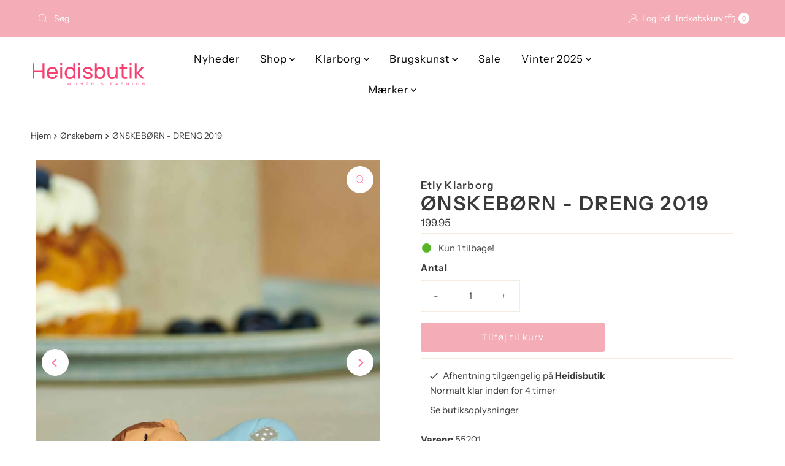

--- FILE ---
content_type: text/html; charset=utf-8
request_url: https://www.heidisbutik.dk/products/onskeborn-dreng-2019
body_size: 38848
content:
<!doctype html>
<html lang="en" class="no-js" lang="da">
  <head>
    <meta charset="utf-8">
    <meta name="viewport" content="width=device-width, initial-scale=1">

<!-- Google Tag Manager -->
<script>(function(w,d,s,l,i){w[l]=w[l]||[];w[l].push({'gtm.start':
new Date().getTime(),event:'gtm.js'});var f=d.getElementsByTagName(s)[0],
j=d.createElement(s),dl=l!='dataLayer'?'&l='+l:'';j.async=true;j.src=
'https://www.googletagmanager.com/gtm.js?id='+i+dl;f.parentNode.insertBefore(j,f);
})(window,document,'script','dataLayer','GTM-TTGNZQ');</script>
<!-- End Google Tag Manager -->

  <meta name="google-site-verification" content="MttTeRXy1r6JrQ5r1ojDRBIsKNbSMHuS2s717GL4UPI" />
    

    <!-- Establish early connection to external domains -->
    <link rel="preconnect" href="https://cdn.shopify.com" crossorigin>
    <link rel="preconnect" href="https://fonts.shopify.com" crossorigin>
    <link rel="preconnect" href="https://monorail-edge.shopifysvc.com">
    <link rel="preconnect" href="//ajax.googleapis.com" crossorigin><!-- Preload onDomain stylesheets and script libraries -->
    <link href="//www.heidisbutik.dk/cdn/shop/t/8/assets/stylesheet.css?v=142773281359879804051764837621" rel="stylesheet" type="text/css" media="all" />
    <link rel="preload" as="font" href="//www.heidisbutik.dk/cdn/fonts/instrument_sans/instrumentsans_n4.db86542ae5e1596dbdb28c279ae6c2086c4c5bfa.woff2" type="font/woff2" crossorigin>
    <link rel="preload" as="font" href="//www.heidisbutik.dk/cdn/fonts/instrument_sans/instrumentsans_n4.db86542ae5e1596dbdb28c279ae6c2086c4c5bfa.woff2" type="font/woff2" crossorigin>
    <link rel="preload" as="font" href="//www.heidisbutik.dk/cdn/fonts/instrument_sans/instrumentsans_n6.27dc66245013a6f7f317d383a3cc9a0c347fb42d.woff2" type="font/woff2" crossorigin>
    <link href="//www.heidisbutik.dk/cdn/shop/t/8/assets/eventemitter3.min.js?v=27939738353326123541764837621" as="script" rel="preload">
    <link href="//www.heidisbutik.dk/cdn/shop/t/8/assets/theme.js?v=183434502472570460281764837621" as="script" rel="preload">

    <link rel="shortcut icon" href="//www.heidisbutik.dk/cdn/shop/files/favicon-32x32.png?crop=center&height=32&v=1684323469&width=32" type="image/png">
    <link rel="canonical" href="https://www.heidisbutik.dk/products/onskeborn-dreng-2019">

    <title>
      Klarborg Ønskebørn - dreng &ndash; Heidisbutik
    </title>
    <meta name="description" content="Køb de populære Klarborg nisser Online eller kom forbi vores Butik i Albertslund - Vi har også Klarborg Ønskebørn - dreng-Stort udvalg og hurtig levering.">

    
<meta property="og:image" content="http://www.heidisbutik.dk/cdn/shop/files/93553_onskeborn_dreng_web_klarborg1554114256.1583_c851ac20-c9cd-4cc7-8dca-9d3ebd5fb80b.jpg?v=1684440820">
  <meta property="og:image:secure_url" content="https://www.heidisbutik.dk/cdn/shop/files/93553_onskeborn_dreng_web_klarborg1554114256.1583_c851ac20-c9cd-4cc7-8dca-9d3ebd5fb80b.jpg?v=1684440820">
  <meta property="og:image:width" content="1800">
  <meta property="og:image:height" content="2100">

<meta property="og:site_name" content="Heidisbutik">



  <meta name="twitter:card" content="summary">


  <meta name="twitter:site" content="@">


  <meta name="twitter:title" content="ØNSKEBØRN -  DRENG 2019">
  <meta name="twitter:description" content="Børn er livets gave, ingen gave kan måle sig med det at blive forældre. Ventetiden snegler sig af sted, men så en dag er den slut, og det lille vidunder kommer til verden. Man ser med glædestårer i øj"><meta name="twitter:card" content="//www.heidisbutik.dk/cdn/shop/files/Klarborg_oenskeboern.jpg?v=1767700002&width=1000">
    <meta name="twitter:image" content="//www.heidisbutik.dk/cdn/shop/files/Klarborg_oenskeboern.jpg?v=1767700002&width=1000"><meta name="twitter:card" content="//www.heidisbutik.dk/cdn/shop/files/Klarborg_oenskeboern.jpg?v=1767700002&width=1000">
    <meta name="twitter:image" content="//www.heidisbutik.dk/cdn/shop/files/Klarborg_oenskeboern.jpg?v=1767700002&width=1000"><meta name="twitter:card" content="//www.heidisbutik.dk/cdn/shop/files/Klarborg_oenskeboern.jpg?v=1767700002&width=1000">
    <meta name="twitter:image" content="//www.heidisbutik.dk/cdn/shop/files/Klarborg_oenskeboern.jpg?v=1767700002&width=1000"><meta name="twitter:card" content="//www.heidisbutik.dk/cdn/shop/files/Klarborg_oenskeboern.jpg?v=1767700002&width=1000">
    <meta name="twitter:image" content="//www.heidisbutik.dk/cdn/shop/files/Klarborg_oenskeboern.jpg?v=1767700002&width=1000"><meta name="twitter:card" content="//www.heidisbutik.dk/cdn/shop/files/Klarborg_oenskeboern.jpg?v=1767700002&width=1000">
    <meta name="twitter:image" content="//www.heidisbutik.dk/cdn/shop/files/Klarborg_oenskeboern.jpg?v=1767700002&width=1000"><meta name="twitter:image:width" content="480">
  <meta name="twitter:image:height" content="480">


    
 <script type="application/ld+json">
   {
     "@context": "https://schema.org",
     "@type": "Product",
     "id": "onskeborn-dreng-2019",
     "url": "https:\/\/www.heidisbutik.dk\/products\/onskeborn-dreng-2019",
     "image": "\/\/www.heidisbutik.dk\/cdn\/shop\/files\/93553_onskeborn_dreng_web_klarborg1554114256.1583_c851ac20-c9cd-4cc7-8dca-9d3ebd5fb80b.jpg?v=1684440820\u0026width=1000",
     "name": "ØNSKEBØRN -  DRENG 2019",
     "brand": {
        "@type": "Brand",
        "name": "Etly Klarborg"
      },
     "description": "Børn er livets gave, ingen gave kan måle sig med det at blive forældre. Ventetiden snegler sig af sted, men så en dag er den slut, og det lille vidunder kommer til verden. Man ser med glædestårer i øjnene på den lille nyfødte baby – det er et ubeskriveligt øjeblik. Min inspiration til disse små dejlige ønskebørn kom en aften, hvor jeg skulle på barselsvisit. Jeg vidste at de nybagte forældre havde fået så meget babytøj, at de kunne klæde et helt hold trillinger på, og alle ved, at de små sultne babyer vokser temmeligt stærkt og gror fra tøjet på ingen tid. Pludselig kom ideen i mit hoved til den perfekte barselsgave, som man har resten af livet.\nEn lille baby pige og dreng, hvor man selv kan skrive barnets navn, fødselsdato, længde og vægt. Når man ser på den lille babyfigur, vil man mindes den dejlige dag, da ønskebarnet kom til verden. Jeg har selv 3 dejlige ønskebørn, hvad mere kan man ønske sig. \nGaven til det nyfødte barn. I æsken er der en seddel, hvorpå der kan skrives data om barnet og som kan sættes i en billedramme.\nHøjde: 4cm.Længde: 7cm.","sku": "55201","gtin13": 5714792552016,"offers": [
        
        {
           "@type": "Offer",
           "price" : 199.95,
           "priceCurrency": "DKK",
           "availability": "http://schema.org/InStock",
           "priceValidUntil": "2030-01-01",
           "url": "\/products\/onskeborn-dreng-2019"
         }
       
     ]
   }
 </script>


    <style data-shopify>
:root {
    --main-family: "Instrument Sans", sans-serif;
    --main-weight: 400;
    --main-style: normal;
    --nav-family: "Instrument Sans", sans-serif;
    --nav-weight: 400;
    --nav-style: normal;
    --heading-family: "Instrument Sans", sans-serif;
    --heading-weight: 600;
    --heading-style: normal;

    --font-size: 15px;
    --h1-size: 32px;
    --h2-size: 28px;
    --h3-size: 25px;
    --nav-size: 17px;

    --announcement-background: #f4acb7;
    --announcement-text: #ffffff;
    --header-background: #ffffff;
    --header-text: #f4acb7;
    --nav-color: #000000;
    --nav-hover-link-color: #515151;
    --nav-hover-accent-color: #f4acb7;
    --nav-dropdown-text: #000000;
    --nav-dropdown-background: #ffffff;
    --mobile-header-background: #ffffff;
    --mobile-header-text: #393939;
    --background: #ffffff;
    --text-color: #393939;
    --sale-color: #eba1b8;
    --so-color: #f46f6f;
    --new-color: #000000;
    --dotted-color: #f5ebe0;
    --secondary-color: #ffffff;
    --section-heading-text: #000000;
    --section-heading-primary: rgba(0,0,0,0);
    --section-heading-primary-hover: rgba(0,0,0,0);
    --section-heading-accent: #f4acb7;
    --banner-text: #161616;
    --banner-caption-bg: #ffffff;
    --button-color: #f4acb7;
    --button-text: #ffffff;
    --button-hover: #161616;
    --secondary-button-color: #d5d5d5;
    --secondary-button-text: #000000;
    --secondary-button-hover: #d6d6d6;
    --direction-color: #ff7096;
    --direction-background: #ffffff;
    --direction-hover: #ffffff;
    --swatch-color: #000000;
    --swatch-background: #ffffff;
    --swatch-border: #f5ebe0;
    --swatch-selected-color: #ffffff;
    --swatch-selected-background: #000000;
    --swatch-selected-border: #000000;
    --footer-background: #f5ebe0;
    --footer-text: #000000;
    --footer-icons: #ffffff;

    --header-border-width: 10%;
    --header-border-weight: 3px;
    --header-border-style: solid;
    --free-shipping-bg: #f4acb7;
    --free-shipping-text: #ffffff;
    --keyboard-focus: #747474;
    --focus-border-style: solid;
    --focus-border-weight: 1px;

    --error-msg-dark: #e81000;
    --error-msg-light: #ffeae8;
    --success-msg-dark: #007f5f;
    --success-msg-light: #e5fff8;

    --select-arrow-bg: url(//www.heidisbutik.dk/cdn/shop/t/8/assets/select-arrow.png?v=112595941721225094991764837621);
    --icon-border-color: #ffffff;
    --product-align: center;

    --color-body-text: var(--text-color);
    --color-body: var(--background);
    --color-bg: var(--background);
    --color-filter-size: 18px;

    --star-active: rgb(57, 57, 57);
    --star-inactive: rgb(255, 255, 255);

    --section-background: #ffffff;
    --section-overlay-color: 0, 0, 0;
    --section-overlay-opacity: 0;
    --section-button-size: 15px;;
    --desktop-section-height: ;
    --mobile-section-height: ;


  }
  @media (max-width: 740px) {
  :root {
    --font-size: calc(15px - (15px * 0.15));
    --nav-size: calc(17px - (17px * 0.15));
    --h1-size: calc(32px - (32px * 0.15));
    --h2-size: calc(28px - (28px * 0.15));
    --h3-size: calc(25px - (25px * 0.15));
    --section-button-size: calc(15px - (15px * 0.15));
  }
}
</style>


    <link rel="stylesheet" href="//www.heidisbutik.dk/cdn/shop/t/8/assets/stylesheet.css?v=142773281359879804051764837621" type="text/css">

    <style>
      @font-face {
  font-family: "Instrument Sans";
  font-weight: 400;
  font-style: normal;
  font-display: swap;
  src: url("//www.heidisbutik.dk/cdn/fonts/instrument_sans/instrumentsans_n4.db86542ae5e1596dbdb28c279ae6c2086c4c5bfa.woff2") format("woff2"),
       url("//www.heidisbutik.dk/cdn/fonts/instrument_sans/instrumentsans_n4.510f1b081e58d08c30978f465518799851ef6d8b.woff") format("woff");
}

      @font-face {
  font-family: "Instrument Sans";
  font-weight: 400;
  font-style: normal;
  font-display: swap;
  src: url("//www.heidisbutik.dk/cdn/fonts/instrument_sans/instrumentsans_n4.db86542ae5e1596dbdb28c279ae6c2086c4c5bfa.woff2") format("woff2"),
       url("//www.heidisbutik.dk/cdn/fonts/instrument_sans/instrumentsans_n4.510f1b081e58d08c30978f465518799851ef6d8b.woff") format("woff");
}

      @font-face {
  font-family: "Instrument Sans";
  font-weight: 600;
  font-style: normal;
  font-display: swap;
  src: url("//www.heidisbutik.dk/cdn/fonts/instrument_sans/instrumentsans_n6.27dc66245013a6f7f317d383a3cc9a0c347fb42d.woff2") format("woff2"),
       url("//www.heidisbutik.dk/cdn/fonts/instrument_sans/instrumentsans_n6.1a71efbeeb140ec495af80aad612ad55e19e6d0e.woff") format("woff");
}

      @font-face {
  font-family: "Instrument Sans";
  font-weight: 700;
  font-style: normal;
  font-display: swap;
  src: url("//www.heidisbutik.dk/cdn/fonts/instrument_sans/instrumentsans_n7.e4ad9032e203f9a0977786c356573ced65a7419a.woff2") format("woff2"),
       url("//www.heidisbutik.dk/cdn/fonts/instrument_sans/instrumentsans_n7.b9e40f166fb7639074ba34738101a9d2990bb41a.woff") format("woff");
}

      @font-face {
  font-family: "Instrument Sans";
  font-weight: 400;
  font-style: italic;
  font-display: swap;
  src: url("//www.heidisbutik.dk/cdn/fonts/instrument_sans/instrumentsans_i4.028d3c3cd8d085648c808ceb20cd2fd1eb3560e5.woff2") format("woff2"),
       url("//www.heidisbutik.dk/cdn/fonts/instrument_sans/instrumentsans_i4.7e90d82df8dee29a99237cd19cc529d2206706a2.woff") format("woff");
}

      @font-face {
  font-family: "Instrument Sans";
  font-weight: 700;
  font-style: italic;
  font-display: swap;
  src: url("//www.heidisbutik.dk/cdn/fonts/instrument_sans/instrumentsans_i7.d6063bb5d8f9cbf96eace9e8801697c54f363c6a.woff2") format("woff2"),
       url("//www.heidisbutik.dk/cdn/fonts/instrument_sans/instrumentsans_i7.ce33afe63f8198a3ac4261b826b560103542cd36.woff") format("woff");
}

    </style>

    <script>window.performance && window.performance.mark && window.performance.mark('shopify.content_for_header.start');</script><meta name="facebook-domain-verification" content="5sg056jo7ktetjdpkag8nnpi1orgxn">
<meta id="shopify-digital-wallet" name="shopify-digital-wallet" content="/75481219418/digital_wallets/dialog">
<link rel="alternate" hreflang="x-default" href="https://www.heidisbutik.dk/products/onskeborn-dreng-2019">
<link rel="alternate" hreflang="da" href="https://www.heidisbutik.dk/products/onskeborn-dreng-2019">
<link rel="alternate" hreflang="en" href="https://www.heidisbutik.dk/en/products/onskeborn-dreng-2019">
<link rel="alternate" type="application/json+oembed" href="https://www.heidisbutik.dk/products/onskeborn-dreng-2019.oembed">
<script async="async" src="/checkouts/internal/preloads.js?locale=da-DK"></script>
<script id="shopify-features" type="application/json">{"accessToken":"6c174eb526ce91fe13890b86b8c3938c","betas":["rich-media-storefront-analytics"],"domain":"www.heidisbutik.dk","predictiveSearch":true,"shopId":75481219418,"locale":"da"}</script>
<script>var Shopify = Shopify || {};
Shopify.shop = "heidisbutik-5601.myshopify.com";
Shopify.locale = "da";
Shopify.currency = {"active":"DKK","rate":"1.0"};
Shopify.country = "DK";
Shopify.theme = {"name":"Heidisbutik theme - updated 2025","id":189111697754,"schema_name":"Mr Parker","schema_version":"11.1.2","theme_store_id":567,"role":"main"};
Shopify.theme.handle = "null";
Shopify.theme.style = {"id":null,"handle":null};
Shopify.cdnHost = "www.heidisbutik.dk/cdn";
Shopify.routes = Shopify.routes || {};
Shopify.routes.root = "/";</script>
<script type="module">!function(o){(o.Shopify=o.Shopify||{}).modules=!0}(window);</script>
<script>!function(o){function n(){var o=[];function n(){o.push(Array.prototype.slice.apply(arguments))}return n.q=o,n}var t=o.Shopify=o.Shopify||{};t.loadFeatures=n(),t.autoloadFeatures=n()}(window);</script>
<script id="shop-js-analytics" type="application/json">{"pageType":"product"}</script>
<script defer="defer" async type="module" src="//www.heidisbutik.dk/cdn/shopifycloud/shop-js/modules/v2/client.init-shop-cart-sync_ByjAFD2B.da.esm.js"></script>
<script defer="defer" async type="module" src="//www.heidisbutik.dk/cdn/shopifycloud/shop-js/modules/v2/chunk.common_D-UimmQe.esm.js"></script>
<script defer="defer" async type="module" src="//www.heidisbutik.dk/cdn/shopifycloud/shop-js/modules/v2/chunk.modal_C_zrfWbZ.esm.js"></script>
<script type="module">
  await import("//www.heidisbutik.dk/cdn/shopifycloud/shop-js/modules/v2/client.init-shop-cart-sync_ByjAFD2B.da.esm.js");
await import("//www.heidisbutik.dk/cdn/shopifycloud/shop-js/modules/v2/chunk.common_D-UimmQe.esm.js");
await import("//www.heidisbutik.dk/cdn/shopifycloud/shop-js/modules/v2/chunk.modal_C_zrfWbZ.esm.js");

  window.Shopify.SignInWithShop?.initShopCartSync?.({"fedCMEnabled":true,"windoidEnabled":true});

</script>
<script>(function() {
  var isLoaded = false;
  function asyncLoad() {
    if (isLoaded) return;
    isLoaded = true;
    var urls = ["https:\/\/chimpstatic.com\/mcjs-connected\/js\/users\/1616910192626262daa29ca91\/e19b77d2fe7e2a6a63fe73eba.js?shop=heidisbutik-5601.myshopify.com","https:\/\/widget.trustpilot.com\/bootstrap\/v5\/tp.widget.sync.bootstrap.min.js?shop=heidisbutik-5601.myshopify.com","https:\/\/ecommplugins-scripts.trustpilot.com\/v2.1\/js\/header.min.js?settings=eyJrZXkiOiJQOHZvY1BYSmdUNDhQODZyIiwicyI6Im5vbmUifQ==\u0026shop=heidisbutik-5601.myshopify.com","https:\/\/ecommplugins-trustboxsettings.trustpilot.com\/heidisbutik-5601.myshopify.com.js?settings=1684525071622\u0026shop=heidisbutik-5601.myshopify.com","\/\/cdn.shopify.com\/proxy\/c32d920994c3de4cb4eb9c7504927ba2668012bb82d335b0099a1cef55f75027\/widget.cdn.sprii.io\/sprii-checkout-shopify.js?ver=1729517683185\u0026shop=heidisbutik-5601.myshopify.com\u0026sp-cache-control=cHVibGljLCBtYXgtYWdlPTkwMA"];
    for (var i = 0; i < urls.length; i++) {
      var s = document.createElement('script');
      s.type = 'text/javascript';
      s.async = true;
      s.src = urls[i];
      var x = document.getElementsByTagName('script')[0];
      x.parentNode.insertBefore(s, x);
    }
  };
  if(window.attachEvent) {
    window.attachEvent('onload', asyncLoad);
  } else {
    window.addEventListener('load', asyncLoad, false);
  }
})();</script>
<script id="__st">var __st={"a":75481219418,"offset":3600,"reqid":"3182d06b-6775-42c5-942f-857812ccbdb3-1769115415","pageurl":"www.heidisbutik.dk\/products\/onskeborn-dreng-2019","u":"870a9619daf6","p":"product","rtyp":"product","rid":8412393865562};</script>
<script>window.ShopifyPaypalV4VisibilityTracking = true;</script>
<script id="captcha-bootstrap">!function(){'use strict';const t='contact',e='account',n='new_comment',o=[[t,t],['blogs',n],['comments',n],[t,'customer']],c=[[e,'customer_login'],[e,'guest_login'],[e,'recover_customer_password'],[e,'create_customer']],r=t=>t.map((([t,e])=>`form[action*='/${t}']:not([data-nocaptcha='true']) input[name='form_type'][value='${e}']`)).join(','),a=t=>()=>t?[...document.querySelectorAll(t)].map((t=>t.form)):[];function s(){const t=[...o],e=r(t);return a(e)}const i='password',u='form_key',d=['recaptcha-v3-token','g-recaptcha-response','h-captcha-response',i],f=()=>{try{return window.sessionStorage}catch{return}},m='__shopify_v',_=t=>t.elements[u];function p(t,e,n=!1){try{const o=window.sessionStorage,c=JSON.parse(o.getItem(e)),{data:r}=function(t){const{data:e,action:n}=t;return t[m]||n?{data:e,action:n}:{data:t,action:n}}(c);for(const[e,n]of Object.entries(r))t.elements[e]&&(t.elements[e].value=n);n&&o.removeItem(e)}catch(o){console.error('form repopulation failed',{error:o})}}const l='form_type',E='cptcha';function T(t){t.dataset[E]=!0}const w=window,h=w.document,L='Shopify',v='ce_forms',y='captcha';let A=!1;((t,e)=>{const n=(g='f06e6c50-85a8-45c8-87d0-21a2b65856fe',I='https://cdn.shopify.com/shopifycloud/storefront-forms-hcaptcha/ce_storefront_forms_captcha_hcaptcha.v1.5.2.iife.js',D={infoText:'Beskyttet af hCaptcha',privacyText:'Beskyttelse af persondata',termsText:'Vilkår'},(t,e,n)=>{const o=w[L][v],c=o.bindForm;if(c)return c(t,g,e,D).then(n);var r;o.q.push([[t,g,e,D],n]),r=I,A||(h.body.append(Object.assign(h.createElement('script'),{id:'captcha-provider',async:!0,src:r})),A=!0)});var g,I,D;w[L]=w[L]||{},w[L][v]=w[L][v]||{},w[L][v].q=[],w[L][y]=w[L][y]||{},w[L][y].protect=function(t,e){n(t,void 0,e),T(t)},Object.freeze(w[L][y]),function(t,e,n,w,h,L){const[v,y,A,g]=function(t,e,n){const i=e?o:[],u=t?c:[],d=[...i,...u],f=r(d),m=r(i),_=r(d.filter((([t,e])=>n.includes(e))));return[a(f),a(m),a(_),s()]}(w,h,L),I=t=>{const e=t.target;return e instanceof HTMLFormElement?e:e&&e.form},D=t=>v().includes(t);t.addEventListener('submit',(t=>{const e=I(t);if(!e)return;const n=D(e)&&!e.dataset.hcaptchaBound&&!e.dataset.recaptchaBound,o=_(e),c=g().includes(e)&&(!o||!o.value);(n||c)&&t.preventDefault(),c&&!n&&(function(t){try{if(!f())return;!function(t){const e=f();if(!e)return;const n=_(t);if(!n)return;const o=n.value;o&&e.removeItem(o)}(t);const e=Array.from(Array(32),(()=>Math.random().toString(36)[2])).join('');!function(t,e){_(t)||t.append(Object.assign(document.createElement('input'),{type:'hidden',name:u})),t.elements[u].value=e}(t,e),function(t,e){const n=f();if(!n)return;const o=[...t.querySelectorAll(`input[type='${i}']`)].map((({name:t})=>t)),c=[...d,...o],r={};for(const[a,s]of new FormData(t).entries())c.includes(a)||(r[a]=s);n.setItem(e,JSON.stringify({[m]:1,action:t.action,data:r}))}(t,e)}catch(e){console.error('failed to persist form',e)}}(e),e.submit())}));const S=(t,e)=>{t&&!t.dataset[E]&&(n(t,e.some((e=>e===t))),T(t))};for(const o of['focusin','change'])t.addEventListener(o,(t=>{const e=I(t);D(e)&&S(e,y())}));const B=e.get('form_key'),M=e.get(l),P=B&&M;t.addEventListener('DOMContentLoaded',(()=>{const t=y();if(P)for(const e of t)e.elements[l].value===M&&p(e,B);[...new Set([...A(),...v().filter((t=>'true'===t.dataset.shopifyCaptcha))])].forEach((e=>S(e,t)))}))}(h,new URLSearchParams(w.location.search),n,t,e,['guest_login'])})(!0,!0)}();</script>
<script integrity="sha256-4kQ18oKyAcykRKYeNunJcIwy7WH5gtpwJnB7kiuLZ1E=" data-source-attribution="shopify.loadfeatures" defer="defer" src="//www.heidisbutik.dk/cdn/shopifycloud/storefront/assets/storefront/load_feature-a0a9edcb.js" crossorigin="anonymous"></script>
<script data-source-attribution="shopify.dynamic_checkout.dynamic.init">var Shopify=Shopify||{};Shopify.PaymentButton=Shopify.PaymentButton||{isStorefrontPortableWallets:!0,init:function(){window.Shopify.PaymentButton.init=function(){};var t=document.createElement("script");t.src="https://www.heidisbutik.dk/cdn/shopifycloud/portable-wallets/latest/portable-wallets.da.js",t.type="module",document.head.appendChild(t)}};
</script>
<script data-source-attribution="shopify.dynamic_checkout.buyer_consent">
  function portableWalletsHideBuyerConsent(e){var t=document.getElementById("shopify-buyer-consent"),n=document.getElementById("shopify-subscription-policy-button");t&&n&&(t.classList.add("hidden"),t.setAttribute("aria-hidden","true"),n.removeEventListener("click",e))}function portableWalletsShowBuyerConsent(e){var t=document.getElementById("shopify-buyer-consent"),n=document.getElementById("shopify-subscription-policy-button");t&&n&&(t.classList.remove("hidden"),t.removeAttribute("aria-hidden"),n.addEventListener("click",e))}window.Shopify?.PaymentButton&&(window.Shopify.PaymentButton.hideBuyerConsent=portableWalletsHideBuyerConsent,window.Shopify.PaymentButton.showBuyerConsent=portableWalletsShowBuyerConsent);
</script>
<script data-source-attribution="shopify.dynamic_checkout.cart.bootstrap">document.addEventListener("DOMContentLoaded",(function(){function t(){return document.querySelector("shopify-accelerated-checkout-cart, shopify-accelerated-checkout")}if(t())Shopify.PaymentButton.init();else{new MutationObserver((function(e,n){t()&&(Shopify.PaymentButton.init(),n.disconnect())})).observe(document.body,{childList:!0,subtree:!0})}}));
</script>

<script>window.performance && window.performance.mark && window.performance.mark('shopify.content_for_header.end');</script>
  <!-- BEGIN app block: shopify://apps/labeler/blocks/app-embed/38a5b8ec-f58a-4fa4-8faa-69ddd0f10a60 -->

<script>
  let aco_allProducts = new Map();
</script>
<script>
  const normalStyle = [
  "background: rgb(173, 216, 230)",
  "padding: 15px",
  "font-size: 1.5em",
  "font-family: 'Poppins', sans-serif",
  "color: black",
  "border-radius: 10px",
  ];
  const warningStyle = [
  "background: rgb(255, 165, 0)",
  "padding: 15px",
  "font-size: 1.5em",
  "font-family: 'Poppins', sans-serif",
  "color: black", 
  "border-radius: 10px",
  ];
  let content = "%cWelcome to labeler v3!🎉🎉";
  let version = "v3";

  if (version !== "v3") {
    content = "%cWarning! Update labeler to v3 ⚠️⚠️";
    console.log(content, warningStyle.join(";"));
  }
  else {
    console.log(content, normalStyle.join(";"));
  }
  try{
     
    
        aco_allProducts.set(`onskeborn-dreng-2019`,{
              availableForSale: true,
              collections: [{"id":601174311258,"handle":"klarborg","updated_at":"2026-01-22T13:21:30+01:00","published_at":"2023-05-05T15:22:01+02:00","sort_order":"manual","template_suffix":"","published_scope":"global","title":"Klarborg","body_html":"\u003ch1 style=\"text-align: center;\"\u003e\n\u003cmeta charset=\"utf-8\"\u003e \u003cspan\u003eStolt Klarborg forhandler!\u003c\/span\u003e\n\u003c\/h1\u003e\n\u003cdiv style=\"text-align: center;\"\u003e\u003cspan\u003e\u003c\/span\u003e\u003c\/div\u003e\n\u003cdiv style=\"text-align: center;\"\u003e\u003cspan\u003eVi er din kilde til unikke og betagende håndlavet julepynt. Vores samling omfatter de ikoniske Klarborg-nisser, som er kendt for deres charmerende udtryk og ekstraordinære detaljer. Hvert stykke er omhyggeligt skabt af dygtige Etly Klarborg og er en fejring af tradition, kvalitet og æstetik. Uanset om du ønsker at tilføje et strejf af magi til dit eget hjem eller leder efter en betydningsfuld gave, er Klarborg det perfekte valg. Udforsk vores kollektion og lad Klarborg-nisserne sprede glæde og varme i dit hjem.\u003c\/span\u003e\u003c\/div\u003e","image":{"created_at":"2024-08-28T16:58:04+02:00","alt":null,"width":1800,"height":2100,"src":"\/\/www.heidisbutik.dk\/cdn\/shop\/collections\/445186502_1003114877846729_7752739140614871578_n.jpg?v=1724857085"}},{"id":601175621978,"handle":"maerkedage","updated_at":"2026-01-19T23:31:24+01:00","published_at":"2023-05-05T15:22:21+02:00","sort_order":"best-selling","template_suffix":"","published_scope":"web","title":"Mærkedage","body_html":"","image":{"created_at":"2023-05-18T22:10:50+02:00","alt":null,"width":1800,"height":2100,"src":"\/\/www.heidisbutik.dk\/cdn\/shop\/collections\/studenter_web1589361590301141.5828.jpg?v=1684440651"}}],
              first_variant: {"id":46673288429914,"title":"Default Title","option1":"Default Title","option2":null,"option3":null,"sku":"55201","requires_shipping":true,"taxable":true,"featured_image":null,"available":true,"name":"ØNSKEBØRN -  DRENG 2019","public_title":null,"options":["Default Title"],"price":19995,"weight":0,"compare_at_price":null,"inventory_management":"shopify","barcode":"5714792552016","requires_selling_plan":false,"selling_plan_allocations":[]},
              price:`199.95`,
              compareAtPriceRange: {
                maxVariantPrice: {
                    amount: `0.00`,
                    currencyCode: `DKK`
                },
                minVariantPrice: {
                    amount: `0.00`,
                    currencyCode: `DKK`
                },
              },
              createdAt: `2023-05-08 18:47:23 +0200`,
              featuredImage: `files/93553_onskeborn_dreng_web_klarborg1554114256.1583_c851ac20-c9cd-4cc7-8dca-9d3ebd5fb80b.jpg`,
              handle: `onskeborn-dreng-2019`,
              id:"8412393865562",
              images: [
                
                {
                  id: "49494555459930",
                  url: `files/93553_onskeborn_dreng_web_klarborg1554114256.1583_c851ac20-c9cd-4cc7-8dca-9d3ebd5fb80b.jpg`,
                  altText: `ØNSKEBØRN -  DRENG 2019`,
                },
                
                {
                  id: "69532429418842",
                  url: `files/Klarborg_oenskeboern.jpg`,
                  altText: `ØNSKEBØRN -  DRENG 2019`,
                },
                
                {
                  id: "49346505900378",
                  url: `products/93553_onskeborn_dreng_web_klarborg1554114256.1583.jpg`,
                  altText: `ØNSKEBØRN -  DRENG 2019`,
                },
                
                {
                  id: "49346505965914",
                  url: `products/nskeb_rn_dreng_ryg1554111558.0584.jpg`,
                  altText: `ØNSKEBØRN -  DRENG 2019`,
                },
                
                {
                  id: "49346505998682",
                  url: `products/nskeb_rn_drreng1554111553.6082.jpg`,
                  altText: `ØNSKEBØRN -  DRENG 2019`,
                },
                
              ],
              priceRange: {
                maxVariantPrice: {
                  amount:`199.95`
                },
                minVariantPrice: {
                  amount:`199.95`
                },
              },
              productType: `Ønskebørn`,
              publishedAt: `2023-05-08 18:47:16 +0200`,
              tags: ["Klarborg"],
              title: `ØNSKEBØRN -  DRENG 2019`,
              variants: [
                
                {
                availableForSale: true,
                compareAtPrice : {
                  amount:``
                },
                id: `gid://shopify/ProductVariant/46673288429914`,
                quantityAvailable:1,
                image : {
                  id: "null",
                  url: ``,
                  altText: ``,
                },
                price :{
                  amount: `199.95`,
                  currencyCode: `DKK`
                  },
                title: `Default Title`,
                },
                
              ] ,
              vendor: `Etly Klarborg`,
              type: `Ønskebørn`,
            });
       
   
    
       }catch(err){
        console.log(err)
       }
       aco_allProducts.forEach((value,key) => {
        const data = aco_allProducts.get(key)
        data.totalInventory = data.variants.reduce((acc,curr) => {
          return acc + curr.quantityAvailable
        },0)
        data.variants.forEach((el,index)=>{
          if(!el.image.url){
            data.variants[index].image.url = data.images[0]?.url || ""
          }
        })
        aco_allProducts.set(key,data)
       });
</script>

  
    <script>
      const betaStyle = [
      "background: rgb(244, 205, 50)",
      "padding: 5px",
      "font-size: 1em",
      "font-family: 'Poppins', sans-serif",
      "color: black",
      "border-radius: 10px",
      ];
        const isbeta = "true";
        const betaContent = "%cBeta version"
        console.log(betaContent, betaStyle.join(";"));
        let labelerCdnData = {"version":"v3","status":true,"storeFrontApi":"8c865795606a10f6c7517deb65562156","subscription":{"plan":"BASIC PLAN","isActive":true},"badges":[{"id":"9f44218b-addb-48e0-8e2d-204a7f92ef67","title":"BLACK FRIDAY","imageUrl":"uploads/images/black-friday/labeler-black-friday-xZwnxS.png","svgUrl":null,"pngUrl":null,"webpUrl":null,"style":{"type":"percentage","angle":0,"width":25,"height":25,"margin":{"top":"inherit","left":"inherit","right":0,"bottom":0,"objectPosition":"right bottom"},"opacity":1,"position":"RB","svgStyle":{"text":[],"shape":[]},"alignment":null,"animation":{"name":"none","duration":2,"iteration":"infinite"},"aspectRatio":true},"createdAt":"2023-11-23T21:33:13.000Z","isActivated":false,"rules":{"inStock":false,"lowStock":10,"selected":["specificCollection"],"scheduler":{"status":false,"endDate":"2025-01-28T00:00:00.000Z","endTime":"23:59","timezone":"(GMT-12:00) Etc/GMT+12","weekdays":{"friday":{"end":"23:59","start":"00:00","status":true},"monday":{"end":"23:59","start":"00:00","status":true},"sunday":{"end":"23:59","start":"00:00","status":true},"tuesday":{"end":"23:59","start":"00:00","status":true},"saturday":{"end":"23:59","start":"00:00","status":true},"thursday":{"end":"23:59","start":"00:00","status":true},"wednesday":{"end":"23:59","start":"00:00","status":true}},"startDate":"2024-11-28T00:00:00.000Z","startTime":"00:00"},"comingSoon":7,"outOfStock":false,"priceRange":{"max":2000,"min":0},"allProducts":false,"newArrivals":7,"productType":{"excludeTypes":[],"includeTypes":[]},"specificTags":{"excludeTags":[],"includeTags":[]},"productVendor":{"excludeVendors":[],"includeVendors":[]},"publishedDate":{"to":"2024-11-28T00:00:00.000Z","from":"2024-11-21T00:00:00.000Z"},"specificProducts":[],"specificVariants":[],"countryRestriction":{"excludedCountry":[],"includedCountry":[]},"specificCollection":{"excludeCollections":["gid://shopify/Collection/609565540698","gid://shopify/Collection/601173918042"],"includeCollections":[]}},"svgToStoreFront":true,"premium":true,"selectedPages":["products","collections","home","search"],"dynamic":false,"options":{"timerOptions":{"dayLabel":"Days","minLabel":"Minutes","secLabel":"Seconds","hourLabel":"Hours","hideAfterTimeOut":false},"percentageInBetweenForSaleOn":{"max":100,"min":0,"status":true}},"shopId":"19d33676-9847-42aa-9edd-49db82acba36","categoryId":"15ce2ebf-3b87-472c-bc90-96b153460fa1","collectionId":"037f5c29-60a3-4469-8d4a-e3742deb15ea","Category":{"name":"Image","id":"15ce2ebf-3b87-472c-bc90-96b153460fa1"}},{"id":"e7edf11a-cc5f-450f-865c-b57a211f0ecd","title":"Klarborg tilbud","imageUrl":"uploads/images/black-friday/labeler-black-friday-xZwnxS.png","svgUrl":null,"pngUrl":null,"webpUrl":null,"style":{"type":"percentage","angle":0,"width":25,"height":25,"margin":{"top":"inherit","left":"inherit","right":0,"bottom":0,"objectPosition":"right bottom"},"opacity":1,"position":"RB","svgStyle":{"text":[],"shape":[]},"alignment":null,"animation":{"name":"none","duration":2,"iteration":"infinite"},"aspectRatio":true},"createdAt":"2024-01-21T13:08:32.000Z","isActivated":false,"rules":{"inStock":false,"lowStock":10,"selected":["specificCollection"],"scheduler":{"status":false,"endDate":"2025-01-28T00:00:00.000Z","endTime":"23:59","timezone":"(GMT-12:00) Etc/GMT+12","weekdays":{"friday":{"end":"23:59","start":"00:00","status":true},"monday":{"end":"23:59","start":"00:00","status":true},"sunday":{"end":"23:59","start":"00:00","status":true},"tuesday":{"end":"23:59","start":"00:00","status":true},"saturday":{"end":"23:59","start":"00:00","status":true},"thursday":{"end":"23:59","start":"00:00","status":true},"wednesday":{"end":"23:59","start":"00:00","status":true}},"startDate":"2024-11-28T00:00:00.000Z","startTime":"00:00"},"comingSoon":7,"outOfStock":false,"priceRange":{"max":2000,"min":0},"allProducts":false,"newArrivals":7,"productType":{"excludeTypes":[],"includeTypes":[]},"specificTags":{"excludeTags":[],"includeTags":[]},"productVendor":{"excludeVendors":[],"includeVendors":[]},"publishedDate":{"to":"2024-11-28T00:00:00.000Z","from":"2024-11-21T00:00:00.000Z"},"specificProducts":[],"specificVariants":[],"countryRestriction":{"excludedCountry":[],"includedCountry":[]},"specificCollection":{"excludeCollections":["gid://shopify/Collection/611633758554","gid://shopify/Collection/611633693018","gid://shopify/Collection/611633365338"],"includeCollections":[]}},"svgToStoreFront":true,"premium":true,"selectedPages":["products","collections","search","home"],"dynamic":false,"options":{"timerOptions":{"dayLabel":"Days","minLabel":"Minutes","secLabel":"Seconds","hourLabel":"Hours","hideAfterTimeOut":false},"percentageInBetweenForSaleOn":{"max":100,"min":0,"status":true}},"shopId":"19d33676-9847-42aa-9edd-49db82acba36","categoryId":"15ce2ebf-3b87-472c-bc90-96b153460fa1","collectionId":"037f5c29-60a3-4469-8d4a-e3742deb15ea","Category":{"name":"Image","id":"15ce2ebf-3b87-472c-bc90-96b153460fa1"}},{"id":"853136c3-4fe7-451f-81c8-bb4bb7cb045a","title":"BLACK FRIDAY (copy)","imageUrl":"uploads/users/css/heidisbutik-5601/image-1705657575188-bbf78488db8888a0a2bf.svg","svgUrl":"uploads/css/dynamic/labeler-dynamic-RVSsqG.svg","pngUrl":null,"webpUrl":null,"style":{"type":"percentage","angle":0,"width":25,"height":25,"margin":{"top":"inherit","left":"inherit","right":0,"bottom":0,"objectPosition":"right bottom"},"opacity":1,"position":"RB","svgStyle":{"text":[{"x":"0","y":"11","key":"tchange","fill":"white","text":"30%","type":"text","fontSize":"11","transform":"matrix(0.707107 -0.707107 0.706855 0.707357 17 36.0918)","fontFamily":"Inter","fontWeight":"800","letterSpacing":"0em"}],"shape":[{"key":"s1","fill":"#f4acb7","type":"path"}]},"alignment":null,"animation":{"name":"none","duration":2,"iteration":"infinite"},"aspectRatio":true},"createdAt":"2024-11-28T20:44:04.422Z","isActivated":false,"rules":{"inStock":false,"lowStock":10,"selected":["specificCollection"],"scheduler":{"status":false,"endDate":"2024-04-25T00:00:00.000Z","endTime":"23:59","timezone":"(GMT-12:00) Etc/GMT+12","weekdays":{"friday":{"end":"23:59","start":"00:00","status":true},"monday":{"end":"23:59","start":"00:00","status":true},"sunday":{"end":"23:59","start":"00:00","status":true},"tuesday":{"end":"23:59","start":"00:00","status":true},"saturday":{"end":"23:59","start":"00:00","status":true},"thursday":{"end":"23:59","start":"00:00","status":true},"wednesday":{"end":"23:59","start":"00:00","status":true}},"startDate":"2024-02-25T00:00:00.000Z","startTime":"00:00"},"comingSoon":7,"outOfStock":false,"priceRange":{"max":2000,"min":0},"allProducts":false,"newArrivals":7,"productType":{"excludeTypes":[],"includeTypes":["Pod Kits","Vape Kits","POD KITS","VAPE KITS"]},"specificTags":{"excludeTags":[],"includeTags":["$10000 a $15000","Precio_$10000 a $15000","Precio_$5000 a $10000","$5000 a $10000","Precio_$15000 a $20000","$15000 a $20000","$40000 a $45000","$35000 a $40000","Precio_$40000 a $45000","Precio_$25000 a $30000","$25000 a $3000"]},"productVendor":{"excludeVendors":[],"includeVendors":[]},"publishedDate":{"to":"2024-02-25T00:00:00.000Z","from":"2024-02-18T00:00:00.000Z"},"specificProducts":[],"specificVariants":[],"countryRestriction":{"excludedCountry":[],"includedCountry":["US"]},"specificCollection":{"excludeCollections":["gid://shopify/Collection/264922300493","gid://shopify/Collection/421533384949","gid://shopify/Collection/422856327413"],"includeCollections":["gid://shopify/Collection/601175458138"]}},"svgToStoreFront":true,"premium":true,"selectedPages":["products","collections","home","search"],"dynamic":false,"options":{"timerOptions":{"dayLabel":"Days","minLabel":"Minutes","secLabel":"Seconds","hourLabel":"Hours","hideAfterTimeOut":false},"percentageInBetweenForSaleOn":{"max":100,"min":0,"status":true}},"shopId":"19d33676-9847-42aa-9edd-49db82acba36","categoryId":"f7708818-ce6d-4bab-bab1-80fd198d7f4f","collectionId":"4b5ae5a1-edbb-41df-97fc-70443dc25fa5","Category":{"name":"Sale On","id":"f7708818-ce6d-4bab-bab1-80fd198d7f4f"}}],"labels":[],"trustBadges":[],"announcements":[],"configuration":{"path":{},"style":{},"attributes":[],"themeOverWrite":[{"page":"product","child":"","parent":""},{"page":"collection","child":"","parent":""},{"page":"home","child":"","parent":""},{"page":"search","child":"","parent":""}],"modalConfiguration":{"isModalClosed":true}}}
        const labeler = {}
        labeler.version = version
        labeler.ipCountry={
          country:"",
          ip:"",
        }
        labeler.page = "product"
        if(labeler.page.includes("collection.")) labeler.page = "collection";
        if(labeler.page.includes("product.")) labeler.page = "product";
        if(labelerCdnData){
          labelerCdnData.badges = labelerCdnData.badges.filter(badge=> !badge.premium || (labelerCdnData.subscription.isActive && badge.premium))
          labelerCdnData.labels = labelerCdnData.labels.filter(label=> !label.premium || (labelerCdnData.subscription.isActive && label.premium))
          labelerCdnData.announcements = labelerCdnData.announcements.filter(announcement=> !announcement.premium || (labelerCdnData.subscription.isActive && announcement.premium))
          labelerCdnData.trustBadges = labelerCdnData.trustBadges.filter(trustBadge=> !trustBadge.premium || (labelerCdnData.subscription.isActive && trustBadge.premium))
          labeler.labelerData = labelerCdnData
        }
    </script>
    <script
      id="labeler_bundle"
      src="https://cdn.shopify.com/extensions/019aa5a9-33de-7785-bd5d-f450f9f04838/4.1.1/assets/bundle.js"
      type="text/javascript"
      defer
    ></script>
    <link rel="stylesheet" href="https://cdn.shopify.com/extensions/019aa5a9-33de-7785-bd5d-f450f9f04838/4.1.1/assets/styles.css">
  


<!-- END app block --><!-- BEGIN app block: shopify://apps/sales-discounts/blocks/sale-labels/29205fb1-2e68-4d81-a905-d828a51c8413 --><style>#Product-Slider>div+div .hc-sale-tag,.Product__Gallery--stack .Product__SlideItem+.Product__SlideItem .hc-sale-tag,.\#product-card-badge.\@type\:sale,.badge--on-sale,.badge--onsale,.badge.color-sale,.badge.onsale,.flag.sale,.grid-product__on-sale,.grid-product__tag--sale,.hc-sale-tag+.ProductItem__Wrapper .ProductItem__Label,.hc-sale-tag+.badge__container,.hc-sale-tag+.card__inner .badge,.hc-sale-tag+.card__inner+.card__content .card__badge,.hc-sale-tag+link+.card-wrapper .card__badge,.hc-sale-tag+.card__wrapper .card__badge,.hc-sale-tag+.image-wrapper .product-item__badge,.hc-sale-tag+.product--labels,.hc-sale-tag+.product-item__image-wrapper .product-item__label-list,.hc-sale-tag+a .label,.hc-sale-tag+img+.product-item__meta+.product-item__badge,.label .overlay-sale,.lbl.on-sale,.media-column+.media-column .hc-sale-tag,.price__badge-sale,.product-badge--sale,.product-badge__sale,.product-card__label--sale,.product-item__badge--sale,.product-label--on-sale,.product-label--sale,.product-label.sale,.product__badge--sale,.product__badge__item--sale,.product__media-icon,.productitem__badge--sale,.sale-badge,.sale-box,.sale-item.icn,.sale-sticker,.sale_banner,.theme-img+.theme-img .hc-sale-tag,.hc-sale-tag+a+.badge,.hc-sale-tag+div .badge{display:none!important}.facets__display{z-index:3!important}.indiv-product .hc-sale-tag,.product-item--with-hover-swatches .hc-sale-tag,.product-recommendations .hc-sale-tag{z-index:3}#Product-Slider .hc-sale-tag{z-index:6}.product-holder .hc-sale-tag{z-index:9}.apply-gallery-animation .hc-product-page{z-index:10}.product-card.relative.flex.flex-col .hc-sale-tag{z-index:21}@media only screen and (min-width:750px){.product-gallery-item+.product-gallery-item .hc-sale-tag,.product__slide+.product__slide .hc-sale-tag,.yv-product-slider-item+.yv-product-slider-item .hc-sale-tag{display:none!important}}@media (min-width:960px){.product__media-item+.product__media-item .hc-sale-tag,.splide__slide+.splide__slide .hc-sale-tag{display:none!important}}
</style>
<script>
  let hcSaleLabelSettings = {
    domain: "heidisbutik-5601.myshopify.com",
    variants: [{"id":46673288429914,"title":"Default Title","option1":"Default Title","option2":null,"option3":null,"sku":"55201","requires_shipping":true,"taxable":true,"featured_image":null,"available":true,"name":"ØNSKEBØRN -  DRENG 2019","public_title":null,"options":["Default Title"],"price":19995,"weight":0,"compare_at_price":null,"inventory_management":"shopify","barcode":"5714792552016","requires_selling_plan":false,"selling_plan_allocations":[]}],
    selectedVariant: {"id":46673288429914,"title":"Default Title","option1":"Default Title","option2":null,"option3":null,"sku":"55201","requires_shipping":true,"taxable":true,"featured_image":null,"available":true,"name":"ØNSKEBØRN -  DRENG 2019","public_title":null,"options":["Default Title"],"price":19995,"weight":0,"compare_at_price":null,"inventory_management":"shopify","barcode":"5714792552016","requires_selling_plan":false,"selling_plan_allocations":[]},
    productPageImages: ["\/\/www.heidisbutik.dk\/cdn\/shop\/files\/93553_onskeborn_dreng_web_klarborg1554114256.1583_c851ac20-c9cd-4cc7-8dca-9d3ebd5fb80b.jpg?v=1684440820","\/\/www.heidisbutik.dk\/cdn\/shop\/files\/Klarborg_oenskeboern.jpg?v=1767700002","\/\/www.heidisbutik.dk\/cdn\/shop\/products\/93553_onskeborn_dreng_web_klarborg1554114256.1583.jpg?v=1767700002","\/\/www.heidisbutik.dk\/cdn\/shop\/products\/nskeb_rn_dreng_ryg1554111558.0584.jpg?v=1767700002","\/\/www.heidisbutik.dk\/cdn\/shop\/products\/nskeb_rn_drreng1554111553.6082.jpg?v=1767700002"],
    
  }
</script>
<style>.hc-sale-tag{z-index:2;display:inline-block;width:auto;height:26px;background:#fb485e;position:absolute!important;left:0;top:8px;color:#fff;font-size:14px;font-weight:700;line-height:26px;padding:0 10px}.hc-sale-tag:before{content:'';position:absolute;z-index:2;top:0;right:-12px;border-top:13px solid #fb485e;border-bottom:13px solid #fb485e;border-right:13px solid transparent}.hc-sale-tag{background:#eba1b8!important;color:#ffffff!important;}.hc-sale-tag span{color:#ffffff!important}.hc-sale-tag:before{border-top-color:#eba1b8;border-bottom-color:#eba1b8;}.hc-sale-tag span:before{content:"-"}.hc-sale-tag
{left:auto;right:12px}</style><script>document.addEventListener("DOMContentLoaded",function(){"undefined"!=typeof hcVariants&&function(e){function t(e,t,a){return function(){if(a)return t.apply(this,arguments),e.apply(this,arguments);var n=e.apply(this,arguments);return t.apply(this,arguments),n}}var a=null;function n(){var t=window.location.search.replace(/.*variant=(\d+).*/,"$1");t&&t!=a&&(a=t,e(t))}window.history.pushState=t(history.pushState,n),window.history.replaceState=t(history.replaceState,n),window.addEventListener("popstate",n)}(function(e){let t=null;for(var a=0;a<hcVariants.length;a++)if(hcVariants[a].id==e){t=hcVariants[a];var n=document.querySelectorAll(".hc-product-page.hc-sale-tag");if(t.compare_at_price&&t.compare_at_price>t.price){var r=100*(t.compare_at_price-t.price)/t.compare_at_price;if(null!=r)for(a=0;a<n.length;a++)n[a].childNodes[0].textContent=r.toFixed(0)+"%",n[a].style.display="block";else for(a=0;a<n.length;a++)n[a].style.display="none"}else for(a=0;a<n.length;a++)n[a].style.display="none";break}})});</script> 


<!-- END app block --><script src="https://cdn.shopify.com/extensions/019bbca0-fcf5-7f6c-8590-d768dd0bcdd7/sdm-extensions-56/assets/hc-sale-labels.min.js" type="text/javascript" defer="defer"></script>
<script src="https://cdn.shopify.com/extensions/019bbca0-fcf5-7f6c-8590-d768dd0bcdd7/sdm-extensions-56/assets/hc-original-price.min.js" type="text/javascript" defer="defer"></script>
<script src="https://cdn.shopify.com/extensions/04b3ce78-d13f-4468-a155-0222db3766d4/profy-banner-countdown-timer-115/assets/banner-script-min.js" type="text/javascript" defer="defer"></script>
<script src="https://cdn.shopify.com/extensions/1f805629-c1d3-44c5-afa0-f2ef641295ef/booster-page-speed-optimizer-1/assets/speed-embed.js" type="text/javascript" defer="defer"></script>
<link href="https://monorail-edge.shopifysvc.com" rel="dns-prefetch">
<script>(function(){if ("sendBeacon" in navigator && "performance" in window) {try {var session_token_from_headers = performance.getEntriesByType('navigation')[0].serverTiming.find(x => x.name == '_s').description;} catch {var session_token_from_headers = undefined;}var session_cookie_matches = document.cookie.match(/_shopify_s=([^;]*)/);var session_token_from_cookie = session_cookie_matches && session_cookie_matches.length === 2 ? session_cookie_matches[1] : "";var session_token = session_token_from_headers || session_token_from_cookie || "";function handle_abandonment_event(e) {var entries = performance.getEntries().filter(function(entry) {return /monorail-edge.shopifysvc.com/.test(entry.name);});if (!window.abandonment_tracked && entries.length === 0) {window.abandonment_tracked = true;var currentMs = Date.now();var navigation_start = performance.timing.navigationStart;var payload = {shop_id: 75481219418,url: window.location.href,navigation_start,duration: currentMs - navigation_start,session_token,page_type: "product"};window.navigator.sendBeacon("https://monorail-edge.shopifysvc.com/v1/produce", JSON.stringify({schema_id: "online_store_buyer_site_abandonment/1.1",payload: payload,metadata: {event_created_at_ms: currentMs,event_sent_at_ms: currentMs}}));}}window.addEventListener('pagehide', handle_abandonment_event);}}());</script>
<script id="web-pixels-manager-setup">(function e(e,d,r,n,o){if(void 0===o&&(o={}),!Boolean(null===(a=null===(i=window.Shopify)||void 0===i?void 0:i.analytics)||void 0===a?void 0:a.replayQueue)){var i,a;window.Shopify=window.Shopify||{};var t=window.Shopify;t.analytics=t.analytics||{};var s=t.analytics;s.replayQueue=[],s.publish=function(e,d,r){return s.replayQueue.push([e,d,r]),!0};try{self.performance.mark("wpm:start")}catch(e){}var l=function(){var e={modern:/Edge?\/(1{2}[4-9]|1[2-9]\d|[2-9]\d{2}|\d{4,})\.\d+(\.\d+|)|Firefox\/(1{2}[4-9]|1[2-9]\d|[2-9]\d{2}|\d{4,})\.\d+(\.\d+|)|Chrom(ium|e)\/(9{2}|\d{3,})\.\d+(\.\d+|)|(Maci|X1{2}).+ Version\/(15\.\d+|(1[6-9]|[2-9]\d|\d{3,})\.\d+)([,.]\d+|)( \(\w+\)|)( Mobile\/\w+|) Safari\/|Chrome.+OPR\/(9{2}|\d{3,})\.\d+\.\d+|(CPU[ +]OS|iPhone[ +]OS|CPU[ +]iPhone|CPU IPhone OS|CPU iPad OS)[ +]+(15[._]\d+|(1[6-9]|[2-9]\d|\d{3,})[._]\d+)([._]\d+|)|Android:?[ /-](13[3-9]|1[4-9]\d|[2-9]\d{2}|\d{4,})(\.\d+|)(\.\d+|)|Android.+Firefox\/(13[5-9]|1[4-9]\d|[2-9]\d{2}|\d{4,})\.\d+(\.\d+|)|Android.+Chrom(ium|e)\/(13[3-9]|1[4-9]\d|[2-9]\d{2}|\d{4,})\.\d+(\.\d+|)|SamsungBrowser\/([2-9]\d|\d{3,})\.\d+/,legacy:/Edge?\/(1[6-9]|[2-9]\d|\d{3,})\.\d+(\.\d+|)|Firefox\/(5[4-9]|[6-9]\d|\d{3,})\.\d+(\.\d+|)|Chrom(ium|e)\/(5[1-9]|[6-9]\d|\d{3,})\.\d+(\.\d+|)([\d.]+$|.*Safari\/(?![\d.]+ Edge\/[\d.]+$))|(Maci|X1{2}).+ Version\/(10\.\d+|(1[1-9]|[2-9]\d|\d{3,})\.\d+)([,.]\d+|)( \(\w+\)|)( Mobile\/\w+|) Safari\/|Chrome.+OPR\/(3[89]|[4-9]\d|\d{3,})\.\d+\.\d+|(CPU[ +]OS|iPhone[ +]OS|CPU[ +]iPhone|CPU IPhone OS|CPU iPad OS)[ +]+(10[._]\d+|(1[1-9]|[2-9]\d|\d{3,})[._]\d+)([._]\d+|)|Android:?[ /-](13[3-9]|1[4-9]\d|[2-9]\d{2}|\d{4,})(\.\d+|)(\.\d+|)|Mobile Safari.+OPR\/([89]\d|\d{3,})\.\d+\.\d+|Android.+Firefox\/(13[5-9]|1[4-9]\d|[2-9]\d{2}|\d{4,})\.\d+(\.\d+|)|Android.+Chrom(ium|e)\/(13[3-9]|1[4-9]\d|[2-9]\d{2}|\d{4,})\.\d+(\.\d+|)|Android.+(UC? ?Browser|UCWEB|U3)[ /]?(15\.([5-9]|\d{2,})|(1[6-9]|[2-9]\d|\d{3,})\.\d+)\.\d+|SamsungBrowser\/(5\.\d+|([6-9]|\d{2,})\.\d+)|Android.+MQ{2}Browser\/(14(\.(9|\d{2,})|)|(1[5-9]|[2-9]\d|\d{3,})(\.\d+|))(\.\d+|)|K[Aa][Ii]OS\/(3\.\d+|([4-9]|\d{2,})\.\d+)(\.\d+|)/},d=e.modern,r=e.legacy,n=navigator.userAgent;return n.match(d)?"modern":n.match(r)?"legacy":"unknown"}(),u="modern"===l?"modern":"legacy",c=(null!=n?n:{modern:"",legacy:""})[u],f=function(e){return[e.baseUrl,"/wpm","/b",e.hashVersion,"modern"===e.buildTarget?"m":"l",".js"].join("")}({baseUrl:d,hashVersion:r,buildTarget:u}),m=function(e){var d=e.version,r=e.bundleTarget,n=e.surface,o=e.pageUrl,i=e.monorailEndpoint;return{emit:function(e){var a=e.status,t=e.errorMsg,s=(new Date).getTime(),l=JSON.stringify({metadata:{event_sent_at_ms:s},events:[{schema_id:"web_pixels_manager_load/3.1",payload:{version:d,bundle_target:r,page_url:o,status:a,surface:n,error_msg:t},metadata:{event_created_at_ms:s}}]});if(!i)return console&&console.warn&&console.warn("[Web Pixels Manager] No Monorail endpoint provided, skipping logging."),!1;try{return self.navigator.sendBeacon.bind(self.navigator)(i,l)}catch(e){}var u=new XMLHttpRequest;try{return u.open("POST",i,!0),u.setRequestHeader("Content-Type","text/plain"),u.send(l),!0}catch(e){return console&&console.warn&&console.warn("[Web Pixels Manager] Got an unhandled error while logging to Monorail."),!1}}}}({version:r,bundleTarget:l,surface:e.surface,pageUrl:self.location.href,monorailEndpoint:e.monorailEndpoint});try{o.browserTarget=l,function(e){var d=e.src,r=e.async,n=void 0===r||r,o=e.onload,i=e.onerror,a=e.sri,t=e.scriptDataAttributes,s=void 0===t?{}:t,l=document.createElement("script"),u=document.querySelector("head"),c=document.querySelector("body");if(l.async=n,l.src=d,a&&(l.integrity=a,l.crossOrigin="anonymous"),s)for(var f in s)if(Object.prototype.hasOwnProperty.call(s,f))try{l.dataset[f]=s[f]}catch(e){}if(o&&l.addEventListener("load",o),i&&l.addEventListener("error",i),u)u.appendChild(l);else{if(!c)throw new Error("Did not find a head or body element to append the script");c.appendChild(l)}}({src:f,async:!0,onload:function(){if(!function(){var e,d;return Boolean(null===(d=null===(e=window.Shopify)||void 0===e?void 0:e.analytics)||void 0===d?void 0:d.initialized)}()){var d=window.webPixelsManager.init(e)||void 0;if(d){var r=window.Shopify.analytics;r.replayQueue.forEach((function(e){var r=e[0],n=e[1],o=e[2];d.publishCustomEvent(r,n,o)})),r.replayQueue=[],r.publish=d.publishCustomEvent,r.visitor=d.visitor,r.initialized=!0}}},onerror:function(){return m.emit({status:"failed",errorMsg:"".concat(f," has failed to load")})},sri:function(e){var d=/^sha384-[A-Za-z0-9+/=]+$/;return"string"==typeof e&&d.test(e)}(c)?c:"",scriptDataAttributes:o}),m.emit({status:"loading"})}catch(e){m.emit({status:"failed",errorMsg:(null==e?void 0:e.message)||"Unknown error"})}}})({shopId: 75481219418,storefrontBaseUrl: "https://www.heidisbutik.dk",extensionsBaseUrl: "https://extensions.shopifycdn.com/cdn/shopifycloud/web-pixels-manager",monorailEndpoint: "https://monorail-edge.shopifysvc.com/unstable/produce_batch",surface: "storefront-renderer",enabledBetaFlags: ["2dca8a86"],webPixelsConfigList: [{"id":"1086062938","configuration":"{\"config\":\"{\\\"pixel_id\\\":\\\"G-GP8FS5JG5Q\\\",\\\"target_country\\\":\\\"DK\\\",\\\"gtag_events\\\":[{\\\"type\\\":\\\"search\\\",\\\"action_label\\\":[\\\"G-GP8FS5JG5Q\\\",\\\"AW-971219879\\\/YpFSCOzqyqcYEKfHjs8D\\\"]},{\\\"type\\\":\\\"begin_checkout\\\",\\\"action_label\\\":[\\\"G-GP8FS5JG5Q\\\",\\\"AW-971219879\\\/ECU9CPLqyqcYEKfHjs8D\\\"]},{\\\"type\\\":\\\"view_item\\\",\\\"action_label\\\":[\\\"G-GP8FS5JG5Q\\\",\\\"AW-971219879\\\/QHNaCOnqyqcYEKfHjs8D\\\",\\\"MC-XT11KQYNT6\\\"]},{\\\"type\\\":\\\"purchase\\\",\\\"action_label\\\":[\\\"G-GP8FS5JG5Q\\\",\\\"AW-971219879\\\/cS6pCPLhyqcYEKfHjs8D\\\",\\\"MC-XT11KQYNT6\\\"]},{\\\"type\\\":\\\"page_view\\\",\\\"action_label\\\":[\\\"G-GP8FS5JG5Q\\\",\\\"AW-971219879\\\/3eOLCO7pyqcYEKfHjs8D\\\",\\\"MC-XT11KQYNT6\\\"]},{\\\"type\\\":\\\"add_payment_info\\\",\\\"action_label\\\":[\\\"G-GP8FS5JG5Q\\\",\\\"AW-971219879\\\/iTQUCPXqyqcYEKfHjs8D\\\"]},{\\\"type\\\":\\\"add_to_cart\\\",\\\"action_label\\\":[\\\"G-GP8FS5JG5Q\\\",\\\"AW-971219879\\\/fLjsCO_qyqcYEKfHjs8D\\\"]}],\\\"enable_monitoring_mode\\\":false}\"}","eventPayloadVersion":"v1","runtimeContext":"OPEN","scriptVersion":"b2a88bafab3e21179ed38636efcd8a93","type":"APP","apiClientId":1780363,"privacyPurposes":[],"dataSharingAdjustments":{"protectedCustomerApprovalScopes":["read_customer_address","read_customer_email","read_customer_name","read_customer_personal_data","read_customer_phone"]}},{"id":"302514522","configuration":"{\"pixel_id\":\"414017055909632\",\"pixel_type\":\"facebook_pixel\",\"metaapp_system_user_token\":\"-\"}","eventPayloadVersion":"v1","runtimeContext":"OPEN","scriptVersion":"ca16bc87fe92b6042fbaa3acc2fbdaa6","type":"APP","apiClientId":2329312,"privacyPurposes":["ANALYTICS","MARKETING","SALE_OF_DATA"],"dataSharingAdjustments":{"protectedCustomerApprovalScopes":["read_customer_address","read_customer_email","read_customer_name","read_customer_personal_data","read_customer_phone"]}},{"id":"shopify-app-pixel","configuration":"{}","eventPayloadVersion":"v1","runtimeContext":"STRICT","scriptVersion":"0450","apiClientId":"shopify-pixel","type":"APP","privacyPurposes":["ANALYTICS","MARKETING"]},{"id":"shopify-custom-pixel","eventPayloadVersion":"v1","runtimeContext":"LAX","scriptVersion":"0450","apiClientId":"shopify-pixel","type":"CUSTOM","privacyPurposes":["ANALYTICS","MARKETING"]}],isMerchantRequest: false,initData: {"shop":{"name":"Heidisbutik","paymentSettings":{"currencyCode":"DKK"},"myshopifyDomain":"heidisbutik-5601.myshopify.com","countryCode":"DK","storefrontUrl":"https:\/\/www.heidisbutik.dk"},"customer":null,"cart":null,"checkout":null,"productVariants":[{"price":{"amount":199.95,"currencyCode":"DKK"},"product":{"title":"ØNSKEBØRN -  DRENG 2019","vendor":"Etly Klarborg","id":"8412393865562","untranslatedTitle":"ØNSKEBØRN -  DRENG 2019","url":"\/products\/onskeborn-dreng-2019","type":"Ønskebørn"},"id":"46673288429914","image":{"src":"\/\/www.heidisbutik.dk\/cdn\/shop\/files\/93553_onskeborn_dreng_web_klarborg1554114256.1583_c851ac20-c9cd-4cc7-8dca-9d3ebd5fb80b.jpg?v=1684440820"},"sku":"55201","title":"Default Title","untranslatedTitle":"Default Title"}],"purchasingCompany":null},},"https://www.heidisbutik.dk/cdn","fcfee988w5aeb613cpc8e4bc33m6693e112",{"modern":"","legacy":""},{"shopId":"75481219418","storefrontBaseUrl":"https:\/\/www.heidisbutik.dk","extensionBaseUrl":"https:\/\/extensions.shopifycdn.com\/cdn\/shopifycloud\/web-pixels-manager","surface":"storefront-renderer","enabledBetaFlags":"[\"2dca8a86\"]","isMerchantRequest":"false","hashVersion":"fcfee988w5aeb613cpc8e4bc33m6693e112","publish":"custom","events":"[[\"page_viewed\",{}],[\"product_viewed\",{\"productVariant\":{\"price\":{\"amount\":199.95,\"currencyCode\":\"DKK\"},\"product\":{\"title\":\"ØNSKEBØRN -  DRENG 2019\",\"vendor\":\"Etly Klarborg\",\"id\":\"8412393865562\",\"untranslatedTitle\":\"ØNSKEBØRN -  DRENG 2019\",\"url\":\"\/products\/onskeborn-dreng-2019\",\"type\":\"Ønskebørn\"},\"id\":\"46673288429914\",\"image\":{\"src\":\"\/\/www.heidisbutik.dk\/cdn\/shop\/files\/93553_onskeborn_dreng_web_klarborg1554114256.1583_c851ac20-c9cd-4cc7-8dca-9d3ebd5fb80b.jpg?v=1684440820\"},\"sku\":\"55201\",\"title\":\"Default Title\",\"untranslatedTitle\":\"Default Title\"}}]]"});</script><script>
  window.ShopifyAnalytics = window.ShopifyAnalytics || {};
  window.ShopifyAnalytics.meta = window.ShopifyAnalytics.meta || {};
  window.ShopifyAnalytics.meta.currency = 'DKK';
  var meta = {"product":{"id":8412393865562,"gid":"gid:\/\/shopify\/Product\/8412393865562","vendor":"Etly Klarborg","type":"Ønskebørn","handle":"onskeborn-dreng-2019","variants":[{"id":46673288429914,"price":19995,"name":"ØNSKEBØRN -  DRENG 2019","public_title":null,"sku":"55201"}],"remote":false},"page":{"pageType":"product","resourceType":"product","resourceId":8412393865562,"requestId":"3182d06b-6775-42c5-942f-857812ccbdb3-1769115415"}};
  for (var attr in meta) {
    window.ShopifyAnalytics.meta[attr] = meta[attr];
  }
</script>
<script class="analytics">
  (function () {
    var customDocumentWrite = function(content) {
      var jquery = null;

      if (window.jQuery) {
        jquery = window.jQuery;
      } else if (window.Checkout && window.Checkout.$) {
        jquery = window.Checkout.$;
      }

      if (jquery) {
        jquery('body').append(content);
      }
    };

    var hasLoggedConversion = function(token) {
      if (token) {
        return document.cookie.indexOf('loggedConversion=' + token) !== -1;
      }
      return false;
    }

    var setCookieIfConversion = function(token) {
      if (token) {
        var twoMonthsFromNow = new Date(Date.now());
        twoMonthsFromNow.setMonth(twoMonthsFromNow.getMonth() + 2);

        document.cookie = 'loggedConversion=' + token + '; expires=' + twoMonthsFromNow;
      }
    }

    var trekkie = window.ShopifyAnalytics.lib = window.trekkie = window.trekkie || [];
    if (trekkie.integrations) {
      return;
    }
    trekkie.methods = [
      'identify',
      'page',
      'ready',
      'track',
      'trackForm',
      'trackLink'
    ];
    trekkie.factory = function(method) {
      return function() {
        var args = Array.prototype.slice.call(arguments);
        args.unshift(method);
        trekkie.push(args);
        return trekkie;
      };
    };
    for (var i = 0; i < trekkie.methods.length; i++) {
      var key = trekkie.methods[i];
      trekkie[key] = trekkie.factory(key);
    }
    trekkie.load = function(config) {
      trekkie.config = config || {};
      trekkie.config.initialDocumentCookie = document.cookie;
      var first = document.getElementsByTagName('script')[0];
      var script = document.createElement('script');
      script.type = 'text/javascript';
      script.onerror = function(e) {
        var scriptFallback = document.createElement('script');
        scriptFallback.type = 'text/javascript';
        scriptFallback.onerror = function(error) {
                var Monorail = {
      produce: function produce(monorailDomain, schemaId, payload) {
        var currentMs = new Date().getTime();
        var event = {
          schema_id: schemaId,
          payload: payload,
          metadata: {
            event_created_at_ms: currentMs,
            event_sent_at_ms: currentMs
          }
        };
        return Monorail.sendRequest("https://" + monorailDomain + "/v1/produce", JSON.stringify(event));
      },
      sendRequest: function sendRequest(endpointUrl, payload) {
        // Try the sendBeacon API
        if (window && window.navigator && typeof window.navigator.sendBeacon === 'function' && typeof window.Blob === 'function' && !Monorail.isIos12()) {
          var blobData = new window.Blob([payload], {
            type: 'text/plain'
          });

          if (window.navigator.sendBeacon(endpointUrl, blobData)) {
            return true;
          } // sendBeacon was not successful

        } // XHR beacon

        var xhr = new XMLHttpRequest();

        try {
          xhr.open('POST', endpointUrl);
          xhr.setRequestHeader('Content-Type', 'text/plain');
          xhr.send(payload);
        } catch (e) {
          console.log(e);
        }

        return false;
      },
      isIos12: function isIos12() {
        return window.navigator.userAgent.lastIndexOf('iPhone; CPU iPhone OS 12_') !== -1 || window.navigator.userAgent.lastIndexOf('iPad; CPU OS 12_') !== -1;
      }
    };
    Monorail.produce('monorail-edge.shopifysvc.com',
      'trekkie_storefront_load_errors/1.1',
      {shop_id: 75481219418,
      theme_id: 189111697754,
      app_name: "storefront",
      context_url: window.location.href,
      source_url: "//www.heidisbutik.dk/cdn/s/trekkie.storefront.46a754ac07d08c656eb845cfbf513dd9a18d4ced.min.js"});

        };
        scriptFallback.async = true;
        scriptFallback.src = '//www.heidisbutik.dk/cdn/s/trekkie.storefront.46a754ac07d08c656eb845cfbf513dd9a18d4ced.min.js';
        first.parentNode.insertBefore(scriptFallback, first);
      };
      script.async = true;
      script.src = '//www.heidisbutik.dk/cdn/s/trekkie.storefront.46a754ac07d08c656eb845cfbf513dd9a18d4ced.min.js';
      first.parentNode.insertBefore(script, first);
    };
    trekkie.load(
      {"Trekkie":{"appName":"storefront","development":false,"defaultAttributes":{"shopId":75481219418,"isMerchantRequest":null,"themeId":189111697754,"themeCityHash":"11645201608624759994","contentLanguage":"da","currency":"DKK","eventMetadataId":"7c36011e-a8ad-484c-be91-8fd2afedf214"},"isServerSideCookieWritingEnabled":true,"monorailRegion":"shop_domain","enabledBetaFlags":["65f19447"]},"Session Attribution":{},"S2S":{"facebookCapiEnabled":true,"source":"trekkie-storefront-renderer","apiClientId":580111}}
    );

    var loaded = false;
    trekkie.ready(function() {
      if (loaded) return;
      loaded = true;

      window.ShopifyAnalytics.lib = window.trekkie;

      var originalDocumentWrite = document.write;
      document.write = customDocumentWrite;
      try { window.ShopifyAnalytics.merchantGoogleAnalytics.call(this); } catch(error) {};
      document.write = originalDocumentWrite;

      window.ShopifyAnalytics.lib.page(null,{"pageType":"product","resourceType":"product","resourceId":8412393865562,"requestId":"3182d06b-6775-42c5-942f-857812ccbdb3-1769115415","shopifyEmitted":true});

      var match = window.location.pathname.match(/checkouts\/(.+)\/(thank_you|post_purchase)/)
      var token = match? match[1]: undefined;
      if (!hasLoggedConversion(token)) {
        setCookieIfConversion(token);
        window.ShopifyAnalytics.lib.track("Viewed Product",{"currency":"DKK","variantId":46673288429914,"productId":8412393865562,"productGid":"gid:\/\/shopify\/Product\/8412393865562","name":"ØNSKEBØRN -  DRENG 2019","price":"199.95","sku":"55201","brand":"Etly Klarborg","variant":null,"category":"Ønskebørn","nonInteraction":true,"remote":false},undefined,undefined,{"shopifyEmitted":true});
      window.ShopifyAnalytics.lib.track("monorail:\/\/trekkie_storefront_viewed_product\/1.1",{"currency":"DKK","variantId":46673288429914,"productId":8412393865562,"productGid":"gid:\/\/shopify\/Product\/8412393865562","name":"ØNSKEBØRN -  DRENG 2019","price":"199.95","sku":"55201","brand":"Etly Klarborg","variant":null,"category":"Ønskebørn","nonInteraction":true,"remote":false,"referer":"https:\/\/www.heidisbutik.dk\/products\/onskeborn-dreng-2019"});
      }
    });


        var eventsListenerScript = document.createElement('script');
        eventsListenerScript.async = true;
        eventsListenerScript.src = "//www.heidisbutik.dk/cdn/shopifycloud/storefront/assets/shop_events_listener-3da45d37.js";
        document.getElementsByTagName('head')[0].appendChild(eventsListenerScript);

})();</script>
<script
  defer
  src="https://www.heidisbutik.dk/cdn/shopifycloud/perf-kit/shopify-perf-kit-3.0.4.min.js"
  data-application="storefront-renderer"
  data-shop-id="75481219418"
  data-render-region="gcp-us-east1"
  data-page-type="product"
  data-theme-instance-id="189111697754"
  data-theme-name="Mr Parker"
  data-theme-version="11.1.2"
  data-monorail-region="shop_domain"
  data-resource-timing-sampling-rate="10"
  data-shs="true"
  data-shs-beacon="true"
  data-shs-export-with-fetch="true"
  data-shs-logs-sample-rate="1"
  data-shs-beacon-endpoint="https://www.heidisbutik.dk/api/collect"
></script>
</head>

  <!-- Google Tag Manager (noscript) -->
<noscript><iframe src="https://www.googletagmanager.com/ns.html?id=GTM-TTGNZQ"
height="0" width="0" style="display:none;visibility:hidden"></iframe></noscript>
<!-- End Google Tag Manager (noscript) -->

  <body class="gridlock template-product product theme-features__header-border-style--solid theme-features__header-horizontal-alignment--bottom theme-features__header-border-weight--3 theme-features__header-border-width--10 theme-features__header-edges--none theme-features__h2-size--28 theme-features__header-vertical-alignment--center theme-features__rounded-buttons--enabled theme-features__display-options--image-switch theme-features__product-align--center theme-features__product-border--disabled theme-features__product-info--sizes theme-features__price-bold--enabled theme-features__product-icon-position--top-left theme-features__ultra-wide--disabled js-slideout-toggle-wrapper js-modal-toggle-wrapper">
    
<a class="skip-link button visually-hidden" href="#main-content"></a>

    <div class="js-modal-overlay site-overlay"></div>

    <aside
      popover="auto"
      class="slideout slideout__drawer-left"
      data-wau-slideout="mobile-navigation"
      id="slideout-mobile-navigation"
    >
      <div id="shopify-section-mobile-navigation" class="shopify-section">
<style data-shopify>
  #shopify-section-mobile-navigation {
    --background-color: #f5ebe0;
    --link-color: #393939;
    --border-color: #e6e6e6;
    --accordion-border-color: var(--link-color);
    --accordion-color: var(--link-color);
    --accordion-background-color: var(--background-color);
    --accordion-border-bottom: 1px solid var(--border-color);
  }
</style>

<nav
  class="mobile-menu mobile__navigation--menu"
  role="navigation"
  data-section-id="mobile-navigation"
  data-section-type="mobile-navigation"
>
  <div class="slideout__trigger--close">
    <button
      class="slideout__trigger-mobile-menu js-slideout-close"
      data-slideout-direction="left"
      aria-label="Close navigation"
      tabindex="0"
      type="button"
      name="button"
      popovertarget="slideout-mobile-navigation"
      popovertargetaction="hide"
    >
      <div class="icn-close"></div>
    </button>
  </div>

  
    
        <div class="mobile-menu__block mobile-menu__search" ><predictive-search
              data-routes="/search/suggest"
              data-input-selector='input[name="q"]'
              data-enable-focus-out="false"
              data-results-selector="#predictive-search"
            ><form action="/search" method="get">
            <label class="visually-hidden" for="search-mobile-navigation">Søg</label>
            <input
              type="text"
              name="q"
              id="search-mobile-navigation"
              placeholder="Søg"
              value=""role="combobox"
                aria-expanded="false"
                aria-owns="predictive-search-results-list"
                aria-controls="predictive-search-results-list"
                aria-haspopup="listbox"
                aria-autocomplete="list"
                autocorrect="off"
                autocomplete="off"
                autocapitalize="off"
                spellcheck="false">

            <input name="options[prefix]" type="hidden" value="last"><div id="predictive-search" class="predictive-search" tabindex="-1"></div></form></predictive-search></div>
      
  
    
        <div class="mobile-menu__block mobile-menu__cart-status" >
          <a class="mobile-menu__cart-icon" href="/cart">
            <span class="vib-center">Kurv</span>
            <span class="mobile-menu__cart-count CartCount vib-center">0</span>
            <svg class="icon--mrparker-bag vib-center" version="1.1" xmlns="http://www.w3.org/2000/svg" xmlns:xlink="http://www.w3.org/1999/xlink" x="0px" y="0px"
       viewBox="0 0 22 20" height="18px" xml:space="preserve">
      <g class="hover-fill" fill="#393939">
        <path d="M21.9,4.2C21.8,4.1,21.6,4,21.5,4H15c0-2.2-1.8-4-4-4C8.8,0,7,1.8,7,4v2.2C6.7,6.3,6.5,6.6,6.5,7c0,0.6,0.4,1,1,1s1-0.4,1-1
        c0-0.4-0.2-0.7-0.5-0.8V5h5V4H8c0-1.7,1.3-3,3-3s3,1.3,3,3v2.2c-0.3,0.2-0.5,0.5-0.5,0.8c0,0.6,0.4,1,1,1s1-0.4,1-1
        c0-0.4-0.2-0.7-0.5-0.8V5h5.9l-2.3,13.6c0,0.2-0.2,0.4-0.5,0.4H3.8c-0.2,0-0.5-0.2-0.5-0.4L1.1,5H6V4H0.5C0.4,4,0.2,4.1,0.1,4.2
        C0,4.3,0,4.4,0,4.6l2.4,14.2C2.5,19.5,3.1,20,3.8,20h14.3c0.7,0,1.4-0.5,1.5-1.3L22,4.6C22,4.4,22,4.3,21.9,4.2z"/>
      </g>
      <style>.mobile-menu__cart-icon .icon--mrparker-bag:hover .hover-fill { fill: #393939;}</style>
    </svg>







          </a>
        </div>
    
  
    
        <div class="mobile-menu__block mobile-menu__search" >
        
        
        <ul class="menu__list">
          
            
              
              
                <li class="menu__item">
                  <a class="menu__link" href="/collections/nyheder">Nyheder</a>
                </li>
              
            
              
              
                <li class="menu__item">
                  <details
                    class="details"
                    
                      name="level--1"
                    
                  >
                    <summary class="details__summary">
                      <a class="details__link" href="/collections/shop">Shop</a>
                      <div class="details__icon">
                        
  
    <svg class="icon--apollo-down-carrot details__svg vib-center" height="6px" version="1.1" xmlns="http://www.w3.org/2000/svg" xmlns:xlink="http://www.w3.org/1999/xlink" x="0px" y="0px"
    	 viewBox="0 0 20 13.3" xml:space="preserve">
      <g class="hover-fill" fill="var(--accordion-color)">
        <polygon points="17.7,0 10,8.3 2.3,0 0,2.5 10,13.3 20,2.5 "/>
      </g>
      <style> .icon--apollo-down-carrot:hover .hover-fill { fill: var(--accordion-color);}</style>
    </svg>
  








                      </div>
                    </summary>
                    <div class="details__content details__content--padding-left">
                      <ul class="menu__list">
                        
                          
                          
                            <li class="menu__item">
                              <details
                                class="details"
                                
                                  name="level--1--2"
                                
                              >
                                <summary class="details__summary">
                                  <a class="details__link" href="/collections/overdele">Overdele</a>
                                  <div class="details__icon">
                                    
  
    <svg class="icon--apollo-down-carrot details__svg vib-center" height="5px" version="1.1" xmlns="http://www.w3.org/2000/svg" xmlns:xlink="http://www.w3.org/1999/xlink" x="0px" y="0px"
    	 viewBox="0 0 20 13.3" xml:space="preserve">
      <g class="hover-fill" fill="var(--accordion-color)">
        <polygon points="17.7,0 10,8.3 2.3,0 0,2.5 10,13.3 20,2.5 "/>
      </g>
      <style> .icon--apollo-down-carrot:hover .hover-fill { fill: var(--accordion-color);}</style>
    </svg>
  








                                  </div>
                                </summary>
                                <div class="details__content details__content--padding-left">
                                  <ul class="menu__list">
                                    
                                      <li class="menu__item">
                                        <a class="menu__link" href="/collections/bluser">Bluser</a>
                                      </li>
                                    
                                      <li class="menu__item">
                                        <a class="menu__link" href="/collections/kjoler-tunika">Kjoler / Tunika</a>
                                      </li>
                                    
                                      <li class="menu__item">
                                        <a class="menu__link" href="/collections/cardigans-trojer">Cardigans / Trøjer</a>
                                      </li>
                                    
                                      <li class="menu__item">
                                        <a class="menu__link" href="/collections/jakker-blazer">Jakker / Blazer</a>
                                      </li>
                                    
                                      <li class="menu__item">
                                        <a class="menu__link" href="/collections/skjorter">Skjorter</a>
                                      </li>
                                    
                                      <li class="menu__item">
                                        <a class="menu__link" href="/collections/toppe">Toppe</a>
                                      </li>
                                    
                                      <li class="menu__item">
                                        <a class="menu__link" href="/collections/t-shirts">T-Shirts</a>
                                      </li>
                                    
                                      <li class="menu__item">
                                        <a class="menu__link" href="/collections/veste">Veste</a>
                                      </li>
                                    
                                  </ul>
                                </div>
                              </details>
                            </li>
                          
                        
                          
                          
                            <li class="menu__item">
                              <details
                                class="details"
                                
                                  name="level--1--2"
                                
                              >
                                <summary class="details__summary">
                                  <a class="details__link" href="/collections/underdele">Underdele</a>
                                  <div class="details__icon">
                                    
  
    <svg class="icon--apollo-down-carrot details__svg vib-center" height="5px" version="1.1" xmlns="http://www.w3.org/2000/svg" xmlns:xlink="http://www.w3.org/1999/xlink" x="0px" y="0px"
    	 viewBox="0 0 20 13.3" xml:space="preserve">
      <g class="hover-fill" fill="var(--accordion-color)">
        <polygon points="17.7,0 10,8.3 2.3,0 0,2.5 10,13.3 20,2.5 "/>
      </g>
      <style> .icon--apollo-down-carrot:hover .hover-fill { fill: var(--accordion-color);}</style>
    </svg>
  








                                  </div>
                                </summary>
                                <div class="details__content details__content--padding-left">
                                  <ul class="menu__list">
                                    
                                      <li class="menu__item">
                                        <a class="menu__link" href="/collections/bukser">Bukser</a>
                                      </li>
                                    
                                      <li class="menu__item">
                                        <a class="menu__link" href="/collections/jumpsuits-sweatsaet">Jumpsuits / Sweatsæt</a>
                                      </li>
                                    
                                      <li class="menu__item">
                                        <a class="menu__link" href="/collections/knickers">Knickers</a>
                                      </li>
                                    
                                      <li class="menu__item">
                                        <a class="menu__link" href="/collections/nederdele">Nederdele</a>
                                      </li>
                                    
                                      <li class="menu__item">
                                        <a class="menu__link" href="/collections/shorts">Shorts</a>
                                      </li>
                                    
                                      <li class="menu__item">
                                        <a class="menu__link" href="/collections/leggings">Leggings</a>
                                      </li>
                                    
                                  </ul>
                                </div>
                              </details>
                            </li>
                          
                        
                          
                          
                            <li class="menu__item">
                              <details
                                class="details"
                                
                                  name="level--1--2"
                                
                              >
                                <summary class="details__summary">
                                  <a class="details__link" href="/collections/accessories">Accessories</a>
                                  <div class="details__icon">
                                    
  
    <svg class="icon--apollo-down-carrot details__svg vib-center" height="5px" version="1.1" xmlns="http://www.w3.org/2000/svg" xmlns:xlink="http://www.w3.org/1999/xlink" x="0px" y="0px"
    	 viewBox="0 0 20 13.3" xml:space="preserve">
      <g class="hover-fill" fill="var(--accordion-color)">
        <polygon points="17.7,0 10,8.3 2.3,0 0,2.5 10,13.3 20,2.5 "/>
      </g>
      <style> .icon--apollo-down-carrot:hover .hover-fill { fill: var(--accordion-color);}</style>
    </svg>
  








                                  </div>
                                </summary>
                                <div class="details__content details__content--padding-left">
                                  <ul class="menu__list">
                                    
                                      <li class="menu__item">
                                        <a class="menu__link" href="/collections/baelter">Bælter</a>
                                      </li>
                                    
                                      <li class="menu__item">
                                        <a class="menu__link" href="/collections/tasker">Tasker</a>
                                      </li>
                                    
                                      <li class="menu__item">
                                        <a class="menu__link" href="/collections/torklaeder">Tørklæder</a>
                                      </li>
                                    
                                      <li class="menu__item">
                                        <a class="menu__link" href="/collections/vanter">Vanter</a>
                                      </li>
                                    
                                      <li class="menu__item">
                                        <a class="menu__link" href="/collections/smykker">Smykker</a>
                                      </li>
                                    
                                  </ul>
                                </div>
                              </details>
                            </li>
                          
                        
                          
                          
                            <li class="menu__item">
                              <details
                                class="details"
                                
                                  name="level--1--2"
                                
                              >
                                <summary class="details__summary">
                                  <a class="details__link" href="/collections">Diverse</a>
                                  <div class="details__icon">
                                    
  
    <svg class="icon--apollo-down-carrot details__svg vib-center" height="5px" version="1.1" xmlns="http://www.w3.org/2000/svg" xmlns:xlink="http://www.w3.org/1999/xlink" x="0px" y="0px"
    	 viewBox="0 0 20 13.3" xml:space="preserve">
      <g class="hover-fill" fill="var(--accordion-color)">
        <polygon points="17.7,0 10,8.3 2.3,0 0,2.5 10,13.3 20,2.5 "/>
      </g>
      <style> .icon--apollo-down-carrot:hover .hover-fill { fill: var(--accordion-color);}</style>
    </svg>
  








                                  </div>
                                </summary>
                                <div class="details__content details__content--padding-left">
                                  <ul class="menu__list">
                                    
                                      <li class="menu__item">
                                        <a class="menu__link" href="/collections/udsalg-100-kr-og-under">UDSALG  100 Kr. OG UNDER</a>
                                      </li>
                                    
                                      <li class="menu__item">
                                        <a class="menu__link" href="/collections/traeningstoj">Træningstøj</a>
                                      </li>
                                    
                                      <li class="menu__item">
                                        <a class="menu__link" href="/collections/basicvarer">Basicvarer</a>
                                      </li>
                                    
                                      <li class="menu__item">
                                        <a class="menu__link" href="/collections/sko-div">Sko / Div</a>
                                      </li>
                                    
                                      <li class="menu__item">
                                        <a class="menu__link" href="/collections/gavekort">Gavekort</a>
                                      </li>
                                    
                                      <li class="menu__item">
                                        <a class="menu__link" href="/pages/shop-looket">Shop Looket</a>
                                      </li>
                                    
                                  </ul>
                                </div>
                              </details>
                            </li>
                          
                        
                      </ul>
                    </div>
                  </details>
                </li>
              
            
              
              
                <li class="menu__item">
                  <details
                    class="details"
                    
                      name="level--1"
                    
                  >
                    <summary class="details__summary">
                      <a class="details__link" href="/collections/klarborg">Klarborg</a>
                      <div class="details__icon">
                        
  
    <svg class="icon--apollo-down-carrot details__svg vib-center" height="6px" version="1.1" xmlns="http://www.w3.org/2000/svg" xmlns:xlink="http://www.w3.org/1999/xlink" x="0px" y="0px"
    	 viewBox="0 0 20 13.3" xml:space="preserve">
      <g class="hover-fill" fill="var(--accordion-color)">
        <polygon points="17.7,0 10,8.3 2.3,0 0,2.5 10,13.3 20,2.5 "/>
      </g>
      <style> .icon--apollo-down-carrot:hover .hover-fill { fill: var(--accordion-color);}</style>
    </svg>
  








                      </div>
                    </summary>
                    <div class="details__content details__content--padding-left">
                      <ul class="menu__list">
                        
                          
                          
                            <li class="menu__item">
                              <a class="menu__link" href="/collections/klarborg-jubilaeumsnisser">Klarborg Jubilæumsnisser</a>
                            </li>
                          
                        
                          
                          
                            <li class="menu__item">
                              <a class="menu__link" href="/collections/paske-og-forar">Påske og Forår</a>
                            </li>
                          
                        
                          
                          
                            <li class="menu__item">
                              <a class="menu__link" href="/collections/trolde">Trolde</a>
                            </li>
                          
                        
                          
                          
                            <li class="menu__item">
                              <a class="menu__link" href="/collections/nisserikker">Nisserikker</a>
                            </li>
                          
                        
                          
                          
                            <li class="menu__item">
                              <a class="menu__link" href="/collections/ka-vip-nisser">Ka`vip Nisser</a>
                            </li>
                          
                        
                          
                          
                            <li class="menu__item">
                              <a class="menu__link" href="/collections/klarborg-2025">Klarborg 2025</a>
                            </li>
                          
                        
                          
                          
                            <li class="menu__item">
                              <a class="menu__link" href="/collections/klarborg-2024">Klarborg 2024</a>
                            </li>
                          
                        
                          
                          
                            <li class="menu__item">
                              <a class="menu__link" href="/collections/klarborg-2023">Klarborg 2023</a>
                            </li>
                          
                        
                          
                          
                            <li class="menu__item">
                              <a class="menu__link" href="/collections/klarborg-2022">Klarborg 2022</a>
                            </li>
                          
                        
                          
                          
                            <li class="menu__item">
                              <a class="menu__link" href="/collections/klarborg-2021">Klarborg 2021</a>
                            </li>
                          
                        
                          
                          
                            <li class="menu__item">
                              <a class="menu__link" href="/collections/snemaend">Snemænd</a>
                            </li>
                          
                        
                          
                          
                            <li class="menu__item">
                              <a class="menu__link" href="/collections/arsnissepar">Årsnissepar</a>
                            </li>
                          
                        
                          
                          
                            <li class="menu__item">
                              <a class="menu__link" href="/collections/store-nisser">Store Nisser</a>
                            </li>
                          
                        
                          
                          
                            <li class="menu__item">
                              <a class="menu__link" href="/collections/sma-nisser">Små Nisser</a>
                            </li>
                          
                        
                          
                          
                            <li class="menu__item">
                              <a class="menu__link" href="/collections/stager">Stager</a>
                            </li>
                          
                        
                          
                          
                            <li class="menu__item">
                              <a class="menu__link" href="/collections/tilbehor">Tilbehør</a>
                            </li>
                          
                        
                          
                          
                            <li class="menu__item">
                              <a class="menu__link" href="/collections/maerkedage">Mærkedage</a>
                            </li>
                          
                        
                          
                          
                            <li class="menu__item">
                              <a class="menu__link" href="/collections/klarborg-tilbud">Klarborg Tilbud</a>
                            </li>
                          
                        
                          
                          
                            <li class="menu__item">
                              <a class="menu__link" href="/collections/klarborgs-sommerkollektion-badeborn">Klarborgs Sommer - Badebørn</a>
                            </li>
                          
                        
                      </ul>
                    </div>
                  </details>
                </li>
              
            
              
              
                <li class="menu__item">
                  <details
                    class="details"
                    
                      name="level--1"
                    
                  >
                    <summary class="details__summary">
                      <a class="details__link" href="/collections/brugskunst">Brugskunst</a>
                      <div class="details__icon">
                        
  
    <svg class="icon--apollo-down-carrot details__svg vib-center" height="6px" version="1.1" xmlns="http://www.w3.org/2000/svg" xmlns:xlink="http://www.w3.org/1999/xlink" x="0px" y="0px"
    	 viewBox="0 0 20 13.3" xml:space="preserve">
      <g class="hover-fill" fill="var(--accordion-color)">
        <polygon points="17.7,0 10,8.3 2.3,0 0,2.5 10,13.3 20,2.5 "/>
      </g>
      <style> .icon--apollo-down-carrot:hover .hover-fill { fill: var(--accordion-color);}</style>
    </svg>
  








                      </div>
                    </summary>
                    <div class="details__content details__content--padding-left">
                      <ul class="menu__list">
                        
                          
                          
                            <li class="menu__item">
                              <a class="menu__link" href="/collections/medusa-copenhagen">Medusa Copenhagen</a>
                            </li>
                          
                        
                          
                          
                            <li class="menu__item">
                              <a class="menu__link" href="/collections/lykketrolde">Lykketrolde</a>
                            </li>
                          
                        
                          
                          
                            <li class="menu__item">
                              <a class="menu__link" href="/collections/lykke-trolde-jul">Lykketrolde jul</a>
                            </li>
                          
                        
                          
                          
                            <li class="menu__item">
                              <a class="menu__link" href="/collections/lykketrold-rensdyr">Lykketrold Rensdyr</a>
                            </li>
                          
                        
                          
                          
                            <li class="menu__item">
                              <a class="menu__link" href="/collections/hoptimist">Hoptimist</a>
                            </li>
                          
                        
                      </ul>
                    </div>
                  </details>
                </li>
              
            
              
              
                <li class="menu__item">
                  <a class="menu__link" href="/collections/sale">Sale</a>
                </li>
              
            
              
              
                <li class="menu__item">
                  <a class="menu__link" href="/collections/bluser">Vinter 2025</a>
                </li>
              
            
              
              
                <li class="menu__item">
                  <details
                    class="details"
                    
                      name="level--1"
                    
                  >
                    <summary class="details__summary">
                      <a class="details__link" href="/">Mærker</a>
                      <div class="details__icon">
                        
  
    <svg class="icon--apollo-down-carrot details__svg vib-center" height="6px" version="1.1" xmlns="http://www.w3.org/2000/svg" xmlns:xlink="http://www.w3.org/1999/xlink" x="0px" y="0px"
    	 viewBox="0 0 20 13.3" xml:space="preserve">
      <g class="hover-fill" fill="var(--accordion-color)">
        <polygon points="17.7,0 10,8.3 2.3,0 0,2.5 10,13.3 20,2.5 "/>
      </g>
      <style> .icon--apollo-down-carrot:hover .hover-fill { fill: var(--accordion-color);}</style>
    </svg>
  








                      </div>
                    </summary>
                    <div class="details__content details__content--padding-left">
                      <ul class="menu__list">
                        
                          
                          
                            <li class="menu__item">
                              <a class="menu__link" href="/collections/kaffe-clothing">Kaffe Clothing</a>
                            </li>
                          
                        
                          
                          
                            <li class="menu__item">
                              <a class="menu__link" href="/collections/b-young">B.young</a>
                            </li>
                          
                        
                          
                          
                            <li class="menu__item">
                              <a class="menu__link" href="/collections/ze-ze">ZE-ZE</a>
                            </li>
                          
                        
                          
                          
                            <li class="menu__item">
                              <a class="menu__link" href="/collections/ofelia">Ofelia</a>
                            </li>
                          
                        
                          
                          
                            <li class="menu__item">
                              <a class="menu__link" href="/collections/cream-clothing">Cream Clothing</a>
                            </li>
                          
                        
                          
                          
                            <li class="menu__item">
                              <a class="menu__link" href="/collections/one-two">One-Two</a>
                            </li>
                          
                        
                          
                          
                            <li class="menu__item">
                              <a class="menu__link" href="/collections/prepair">Prepair</a>
                            </li>
                          
                        
                          
                          
                            <li class="menu__item">
                              <a class="menu__link" href="/collections/soaked">Soaked</a>
                            </li>
                          
                        
                          
                          
                            <li class="menu__item">
                              <a class="menu__link" href="/collections/fransa">Fransa</a>
                            </li>
                          
                        
                          
                          
                            <li class="menu__item">
                              <a class="menu__link" href="/collections/klarborg">Klarborg</a>
                            </li>
                          
                        
                          
                          
                            <li class="menu__item">
                              <a class="menu__link" href="/collections/vanting-toj">Vanting</a>
                            </li>
                          
                        
                      </ul>
                    </div>
                  </details>
                </li>
              
            
          

          

          
        </ul>
        </div>
      
  
    
        <div class="mobile-menu__block mobile-menu__social text-center" >
          <ul id="social">
            
  <li>
    <a href="https://www.facebook.com/heidisbutik" target="_blank" title="Facebook">
      




  
    <svg class="icon--facebook share-icons--icon" height="14px" version="1.1" xmlns="http://www.w3.org/2000/svg" xmlns:xlink="http://www.w3.org/1999/xlink" x="0px"
    y="0px" viewBox="0 0 11 20" xml:space="preserve">
      <g class="hover-fill" fill="">
        <path d="M11,0H8C5.2,0,3,2.2,3,5v3H0v4h3v8h4v-8h3l1-4H7V5c0-0.6,0.4-1,1-1h3V0z"/>
      </g>
      <style>.mobile-menu__block .icon--facebook:hover .hover-fill { fill: ;}</style>
    </svg>
  




    </a>
  </li>


  <li>
    <a href="https://instagram.com/heidisbutik" target="_blank" title="Instagram">
      




  
    <svg class="icon--instagram share-icons--icon" height="14px" version="1.1" xmlns="http://www.w3.org/2000/svg" xmlns:xlink="http://www.w3.org/1999/xlink" x="0px"
    y="0px" viewBox="0 0 19.9 20" xml:space="preserve">
      <g class="hover-fill" fill="">
        <path d="M10,4.8c-2.8,0-5.1,2.3-5.1,5.1S7.2,15,10,15s5.1-2.3,5.1-5.1S12.8,4.8,10,4.8z M10,13.2c-1.8,0-3.3-1.5-3.3-3.3
        S8.2,6.6,10,6.6s3.3,1.5,3.3,3.3S11.8,13.2,10,13.2z M15.2,3.4c-0.6,0-1.1,0.5-1.1,1.1s0.5,1.3,1.1,1.3s1.3-0.5,1.3-1.1
        c0-0.3-0.1-0.6-0.4-0.9S15.6,3.4,15.2,3.4z M19.9,9.9c0-1.4,0-2.7-0.1-4.1c-0.1-1.5-0.4-3-1.6-4.2C17,0.5,15.6,0.1,13.9,0
        c-1.2,0-2.6,0-3.9,0C8.6,0,7.2,0,5.8,0.1c-1.5,0-2.9,0.4-4.1,1.5S0.2,4.1,0.1,5.8C0,7.2,0,8.6,0,9.9c0,1.3,0,2.8,0.1,4.2
        c0.1,1.5,0.4,3,1.6,4.2c1.1,1.1,2.5,1.5,4.2,1.6C7.3,20,8.6,20,10,20s2.7,0,4.1-0.1c1.5-0.1,3-0.4,4.2-1.6c1.1-1.1,1.5-2.5,1.6-4.2
        C19.9,12.7,19.9,11.3,19.9,9.9z M17.6,15.7c-0.1,0.5-0.4,0.8-0.8,1.1c-0.4,0.4-0.6,0.5-1.1,0.8c-1.3,0.5-4.4,0.4-5.8,0.4
        s-4.6,0.1-5.8-0.4c-0.5-0.1-0.8-0.4-1.1-0.8c-0.4-0.4-0.5-0.6-0.8-1.1c-0.5-1.3-0.4-4.4-0.4-5.8S1.7,5.3,2.2,4.1
        C2.3,3.6,2.6,3.3,3,3s0.6-0.5,1.1-0.8c1.3-0.5,4.4-0.4,5.8-0.4s4.6-0.1,5.8,0.4c0.5,0.1,0.8,0.4,1.1,0.8c0.4,0.4,0.5,0.6,0.8,1.1
        C18.1,5.3,18,8.5,18,9.9S18.2,14.4,17.6,15.7z"/>
      </g>
      <style>.mobile-menu__block .icon--instagram:hover .hover-fill { fill: ;}</style>
    </svg>
  




    </a>
  </li>












          </ul>
        </div>
      
  

  <style>
    .mobile-menu {
      background: var(--background-color);
      height: 100%;
      min-height: 100vh;
    }
    .slideout__drawer-left,
    .mobile-menu__search input {
      background: var(--background-color);
    }
    .mobile-menu .mobile-menu__item,
    .mobile-menu .accordion__toggle,
    .mobile-menu .accordion__toggle-2 {
      border-bottom: 1px solid var(--border-color);
    }
    .mobile-menu__search form input,
    .mobile-menu__cart-icon,
    .mobile-menu__accordion > .mobile-menu__item:first-child {
      border-color: var(--border-color);
    }
    .mobile-menu .mobile-menu__item a,
    .mobile-menu .accordion__toggle a,
    .mobile-menu .accordion__toggle-2 a,
    .mobile-menu .accordion__submenu-2 a,
    .mobile-menu .accordion__submenu-1 a,
    .mobile-menu__cart-status a,
    .accordion__toggle-2:after,
    .accordion__toggle:after,
    .mobile-menu .mobile-menu__item i,
    .mobile-menu__featured-text p,
    .mobile-menu__featured-text a,
    .mobile-menu__search input,
    .mobile-menu__search input:focus-visible-visible {
      color: var(--link-color);
    }
    .mobile-menu__search ::-webkit-input-placeholder { /* WebKit browsers */
      color: var(--link-color);
    }
    .mobile-menu__search :-moz-placeholder { /* Mozilla Firefox 4 to 18 */
      color: var(--link-color);
    }
    .mobile-menu__search ::-moz-placeholder { /* Mozilla Firefox 19+ */
      color: var(--link-color);
    }
    .mobile-menu__search :-ms-input-placeholder { /* Internet Explorer 10+ */
      color: var(--link-color);
    }
    .mobile-menu__block .details__link,
    .mobile-menu__block a:hover {
      color: var(--link-color);
    }
    .mobile-menu .accordion__toggle-2 a,
    .mobile-menu .accordion__submenu-2 a,
    .mobile-menu .accordion__submenu-1 a,
    .accordion__toggle-2:after {
     opacity: 0.9;
    }
    .mobile-menu .slideout__trigger-mobile-menu .icn-close:after,
    .mobile-menu .slideout__trigger-mobile-menu .icn-close:before {
      border-color: #393939 !important;
    }
    .accordion__toggle:after,
    .accordion__toggle-2:after { border-left: 1px solid var(--border-color); }

    /* inherit link color */
    .c-accordion.c-accordion--mobile-nav .dropdown-arrow {
      color: var(--link-color);
      border-color: var(--border-color);
    }
    .c-accordion.c-accordion--mobile-nav:not(.c-accordion--mobile-nav__inner) > li:first-child,
    .c-accordion.c-accordion--mobile-nav li:not(.c-accordion__panel) {
      border-color: var(--border-color) !important;
    }
    .c-accordion.c-accordion--mobile-nav a,
    .mobile-menu__cart-icon,
    .mobile-menu__cart-icon span,
    .mobile-menu__featured-text,
    #search-mobile-navigation {
      color: var(--link-color);
    }
    /* Predictive search results - show as mobile in editor when triggered */
    @media screen and (min-width: 741px) {
      div#shopify-section-mobile-navigation li.product-index.span-2.md-span-4 {
         grid-column: auto / span 6;
         width: 100%;
      }
    }
  </style>
</nav>


</div>
    </aside>

    <main id="main-content" class="site-wrap" role="main" tabindex="-1">
      <div class="js-header-group">
        <!-- BEGIN sections: header-group -->
<div id="shopify-section-sections--27092960018778__announcement-bar" class="shopify-section shopify-section-group-header-group js-site-announcement-bar">
<section class="announcement-bar__wrapper js-top-bar" data-section-id="sections--27092960018778__announcement-bar" data-section-type="announcement-section">
    <div class="announcement-bar_container grid__wrapper ">

        

          

          
          <div class="announcement-bar__search-container device-hide span-4 auto v-center a-left" ><predictive-search
              data-routes="/search/suggest"
              data-input-selector='.announcement-bar__search-input'
              data-enable-focus-out="true"
              data-results-selector="#predictive-search"
              ><form class="announcement-bar__search-form" action="/search" method="get">
                <div class="announcement-bar__search-form__inner">
                  <svg class="icon--mrparker-search announcement-bar__search-form--icon vib-center" version="1.1" xmlns="http://www.w3.org/2000/svg" xmlns:xlink="http://www.w3.org/1999/xlink" x="0px" y="0px"
     viewBox="0 0 20 20" height="14px" xml:space="preserve">
      <g class="hover-fill" fill="var(--announcement-text)" style="fill: var(--announcement-text)">
        <path d="M19.8,19.1l-4.6-4.6c1.4-1.5,2.2-3.6,2.2-5.8c0-4.8-3.9-8.7-8.7-8.7S0,3.9,0,8.7s3.9,8.7,8.7,8.7
        c2.2,0,4.2-0.8,5.8-2.2l4.6,4.6c0.2,0.2,0.5,0.2,0.7,0C20.1,19.6,20.1,19.3,19.8,19.1z M1,8.7C1,4.5,4.5,1,8.7,1
        c4.2,0,7.7,3.4,7.7,7.7c0,4.2-3.4,7.7-7.7,7.7C4.5,16.4,1,13,1,8.7z"/>
      </g>
    <style>.announcement-bar__search-form .icon--mrparker-search:hover .hover-fill { fill: var(--announcement-text);}</style>
    </svg>







                <input
                  class="announcement-bar__search-input mb0"
                  type="text"
                  name="q"
                  id="search-sections--27092960018778__announcement-bar"
                  placeholder="Søg"
                  title="Søg i vores shop"
                  aria-label="Søg i vores shop"
                  value=""role="combobox"
                    aria-expanded="false"
                    aria-owns="predictive-search-results-list"
                    aria-controls="predictive-search-results-list"
                    aria-haspopup="listbox"
                    aria-autocomplete="list"
                    autocorrect="off"
                    autocomplete="off"
                    autocapitalize="off"
                    spellcheck="false"/></div>

                <input name="options[prefix]" type="hidden" value="last"><div id="predictive-search" class="predictive-search" tabindex="-1"></div></form></predictive-search></div>
          

          

          

        

          

          

          

          
            <div class="announcement-bar__message md-span-12 sm-span-12 span-4 auto rte j-center v-center" >
              
            </div>
          

        

      <div class="announcement-bar__cart-links-container span-4 auto a-right v-center device-hide">
        
        <ul class="cart-links__wrapper inline__wrapper">
  
    
      <li class="cart-links__item device-hide">
        <a class="cart-links__link-login" href="/account/login">
          <svg class="icon--mrparker-user cart-links__link-login--icon" version="1.1" xmlns="http://www.w3.org/2000/svg" xmlns:xlink="http://www.w3.org/1999/xlink" x="0px" y="0px"
       viewBox="0 0 20.5 20" height="15px" xml:space="preserve">
       <g class="hover-fill" fill="var(--announcement-text)">
         <path d="M12.7,9.6c1.6-0.9,2.7-2.6,2.7-4.5c0-2.8-2.3-5.1-5.1-5.1C7.4,0,5.1,2.3,5.1,5.1c0,1.9,1.1,3.6,2.7,4.5
           C3.3,10.7,0,14.7,0,19.5C0,19.8,0.2,20,0.5,20s0.5-0.2,0.5-0.5c0-5.1,4.2-9.3,9.3-9.3s9.3,4.2,9.3,9.3c0,0.3,0.2,0.5,0.5,0.5
           s0.5-0.2,0.5-0.5C20.5,14.7,17.1,10.7,12.7,9.6z M6,5.1c0-2.3,1.9-4.2,4.2-4.2s4.2,1.9,4.2,4.2s-1.9,4.2-4.2,4.2S6,7.4,6,5.1z"/>
       </g>
       <style>.announcement-bar__cart-links-container .icon--mrparker-user:hover .hover-fill { fill: var(--announcement-text);}</style>
    </svg>







          <span class="cart-links__link-login--text">&nbsp;&nbsp;Log ind</span>
        </a>
      </li>
    
  
<li class="my-cart-link-container">
    
<div class="slideout__trigger--open">
        <button
          class="slideout__trigger-mobile-menu js-mini-cart-trigger js-modal-open"
          aria-label="Open cart"
          tabindex="0"
          type="button"
          name="button"
          popovertarget="modal-ajax-cart"
          popovertargetaction="show"
        >
          <span class="device-hide my-cart-text slideout__trigger-cart--text">Indkøbskurv&nbsp;
            </span>
          <svg class="icon--mrparker-bag slideout__trigger-mobile-menu--icon" version="1.1" xmlns="http://www.w3.org/2000/svg" xmlns:xlink="http://www.w3.org/1999/xlink" x="0px" y="0px"
       viewBox="0 0 22 20" height="15px" xml:space="preserve">
      <g class="hover-fill" fill="var(--announcement-text)">
        <path d="M21.9,4.2C21.8,4.1,21.6,4,21.5,4H15c0-2.2-1.8-4-4-4C8.8,0,7,1.8,7,4v2.2C6.7,6.3,6.5,6.6,6.5,7c0,0.6,0.4,1,1,1s1-0.4,1-1
        c0-0.4-0.2-0.7-0.5-0.8V5h5V4H8c0-1.7,1.3-3,3-3s3,1.3,3,3v2.2c-0.3,0.2-0.5,0.5-0.5,0.8c0,0.6,0.4,1,1,1s1-0.4,1-1
        c0-0.4-0.2-0.7-0.5-0.8V5h5.9l-2.3,13.6c0,0.2-0.2,0.4-0.5,0.4H3.8c-0.2,0-0.5-0.2-0.5-0.4L1.1,5H6V4H0.5C0.4,4,0.2,4.1,0.1,4.2
        C0,4.3,0,4.4,0,4.6l2.4,14.2C2.5,19.5,3.1,20,3.8,20h14.3c0.7,0,1.4-0.5,1.5-1.3L22,4.6C22,4.4,22,4.3,21.9,4.2z"/>
      </g>
      <style>.announcement-bar__cart-links-container .icon--mrparker-bag:hover .hover-fill { fill: var(--announcement-text);}</style>
    </svg>







          <span class="js-cart-count slideout__trigger-mobile-menu--text cart__item--count">0</span>
        </button>
      </div>
    
  </li>
</ul>

      </div>
    </div>
  <div class="clear"></div>
  <style data-shopify>
    .announcement-bar__search-input::placeholder {
      font-size: 14px !important;
    }
    :root {
      --announcement-text-size: 14px;
    }
    button.js-mini-cart-trigger span.my-cart-text,
    .announcement-bar__message p,
    .cart-links__item a,
    .cart-links_item i,
    .announcement-bar__wrapper .disclosure__toggle,
    input[type="text"].announcement-bar__search-input,
    .announcement-bar__search-form:before,
    a.cart__link {
      font-size: 14px !important;
    }
  </style>
</section>

</div><div id="shopify-section-sections--27092960018778__header" class="shopify-section shopify-section-group-header-group js-site-header">
<theme-header>
  <header
    class="header__wrapper  inline_left js-theme-header stickynav"
    data-section-id="sections--27092960018778__header"
    data-section-type="header-section"
    data-overlay-header-enabled="false"
  >
    
    

    <nav class="header__nav-container   bottom-border js-nav">
      
      

      <div class="header__nav-below grid__wrapper  device-hide">
        
          <div class="span-2 auto v-center a-left">
            
      
        <div id="logo" class="header__logo-image">
          <a href="/">
            <img src="//www.heidisbutik.dk/cdn/shop/files/SVG.svg?v=1684137456&amp;width=600" alt="" srcset="//www.heidisbutik.dk/cdn/shop/files/SVG.svg?v=1684137456&amp;width=352 352w, //www.heidisbutik.dk/cdn/shop/files/SVG.svg?v=1684137456&amp;width=600 600w" width="600" height="118" loading="eager" fetchpriority="high">
          </a>
        </div>
      
    
          </div>

          <div class="span-8  a-center auto v-center">
            
<ul class="header__nav__list inline__wrapper nav ">



    

    
     
      <li class="header__nav__list-item no-dropdown first-level js-doubletap-to-go js-aria-expand" data-active-class="navigation__menuitem--active" aria-haspopup="true" aria-expanded="false" role="none">
        <a class="header__nav__link dlink first-level js-open-dropdown-on-key" href="/collections/nyheder">
          Nyheder
        </a>
      </li>
     
    



    

    
      <li class="header__nav__list-item header__nav__dropdown-linklist has_sub_menu first-level js-doubletap-to-go js-aria-expand" data-active-class="navigation__menuitem--active" aria-haspopup="true" aria-expanded="false" role="none">
        <a class="header__nav__link dlink first-level js-open-dropdown-on-key" href="/collections/shop">
          Shop
          
  
    <svg class="icon--apollo-down-carrot header__nav__link--icon vib-center" height="6px" version="1.1" xmlns="http://www.w3.org/2000/svg" xmlns:xlink="http://www.w3.org/1999/xlink" x="0px" y="0px"
    	 viewBox="0 0 20 13.3" xml:space="preserve">
      <g class="hover-fill" fill="var(--nav-color)">
        <polygon points="17.7,0 10,8.3 2.3,0 0,2.5 10,13.3 20,2.5 "/>
      </g>
      <style>.header__nav__link .icon--apollo-down-carrot:hover .hover-fill { fill: var(--nav-color);}</style>
    </svg>
  








        </a>
        
       <div class="header__linklist-columns-wrapper block-" >
         <div class="header__linklist-columns-container" style="columns: 4;">           
           
            <ul class="header__linklist-columns-list">
               <h5 class="header__linklist-header">
                 <a href="/collections/overdele">Overdele</a>
               </h5>
               
                  <li class="header__linklist-item"><a class="header__linklist-link" href="/collections/bluser">Bluser</a></li>
               
                  <li class="header__linklist-item"><a class="header__linklist-link" href="/collections/kjoler-tunika">Kjoler / Tunika</a></li>
               
                  <li class="header__linklist-item"><a class="header__linklist-link" href="/collections/cardigans-trojer">Cardigans / Trøjer</a></li>
               
                  <li class="header__linklist-item"><a class="header__linklist-link" href="/collections/jakker-blazer">Jakker / Blazer</a></li>
               
                  <li class="header__linklist-item"><a class="header__linklist-link" href="/collections/skjorter">Skjorter</a></li>
               
                  <li class="header__linklist-item"><a class="header__linklist-link" href="/collections/toppe">Toppe</a></li>
               
                  <li class="header__linklist-item"><a class="header__linklist-link" href="/collections/t-shirts">T-Shirts</a></li>
               
                  <li class="header__linklist-item"><a class="header__linklist-link" href="/collections/veste">Veste</a></li>
               
           </ul>
           
            <ul class="header__linklist-columns-list">
               <h5 class="header__linklist-header">
                 <a href="/collections/underdele">Underdele</a>
               </h5>
               
                  <li class="header__linklist-item"><a class="header__linklist-link" href="/collections/bukser">Bukser</a></li>
               
                  <li class="header__linklist-item"><a class="header__linklist-link" href="/collections/jumpsuits-sweatsaet">Jumpsuits / Sweatsæt</a></li>
               
                  <li class="header__linklist-item"><a class="header__linklist-link" href="/collections/knickers">Knickers</a></li>
               
                  <li class="header__linklist-item"><a class="header__linklist-link" href="/collections/nederdele">Nederdele</a></li>
               
                  <li class="header__linklist-item"><a class="header__linklist-link" href="/collections/shorts">Shorts</a></li>
               
                  <li class="header__linklist-item"><a class="header__linklist-link" href="/collections/leggings">Leggings</a></li>
               
           </ul>
           
            <ul class="header__linklist-columns-list">
               <h5 class="header__linklist-header">
                 <a href="/collections/accessories">Accessories</a>
               </h5>
               
                  <li class="header__linklist-item"><a class="header__linklist-link" href="/collections/baelter">Bælter</a></li>
               
                  <li class="header__linklist-item"><a class="header__linklist-link" href="/collections/tasker">Tasker</a></li>
               
                  <li class="header__linklist-item"><a class="header__linklist-link" href="/collections/torklaeder">Tørklæder</a></li>
               
                  <li class="header__linklist-item"><a class="header__linklist-link" href="/collections/vanter">Vanter</a></li>
               
                  <li class="header__linklist-item"><a class="header__linklist-link" href="/collections/smykker">Smykker</a></li>
               
           </ul>
           
            <ul class="header__linklist-columns-list">
               <h5 class="header__linklist-header">
                 <a href="/collections">Diverse</a>
               </h5>
               
                  <li class="header__linklist-item"><a class="header__linklist-link" href="/collections/udsalg-100-kr-og-under">UDSALG  100 Kr. OG UNDER</a></li>
               
                  <li class="header__linklist-item"><a class="header__linklist-link" href="/collections/traeningstoj">Træningstøj</a></li>
               
                  <li class="header__linklist-item"><a class="header__linklist-link" href="/collections/basicvarer">Basicvarer</a></li>
               
                  <li class="header__linklist-item"><a class="header__linklist-link" href="/collections/sko-div">Sko / Div</a></li>
               
                  <li class="header__linklist-item"><a class="header__linklist-link" href="/collections/gavekort">Gavekort</a></li>
               
                  <li class="header__linklist-item"><a class="header__linklist-link" href="/pages/shop-looket">Shop Looket</a></li>
               
           </ul>
           
         </div>
       </div>
     
      </li>
    



    

    
      
      <li class="header__nav__list-item header__nav__dropdown-simple has_sub_menu first-level js-doubletap-to-go js-aria-expand" data-active-class="navigation__menuitem--active" aria-haspopup="true" aria-expanded="false" role="none">
        <a class="header__nav__link dlink first-level js-open-dropdown-on-key" href="/collections/klarborg">
          Klarborg
          
  
    <svg class="icon--apollo-down-carrot header__nav__link--icon vib-center" height="6px" version="1.1" xmlns="http://www.w3.org/2000/svg" xmlns:xlink="http://www.w3.org/1999/xlink" x="0px" y="0px"
    	 viewBox="0 0 20 13.3" xml:space="preserve">
      <g class="hover-fill" fill="var(--nav-color)">
        <polygon points="17.7,0 10,8.3 2.3,0 0,2.5 10,13.3 20,2.5 "/>
      </g>
      <style>.header__nav__link .icon--apollo-down-carrot:hover .hover-fill { fill: var(--nav-color);}</style>
    </svg>
  








        </a>
        <ul class="header__nav__submenu large__submenu">
          
            
              <li class="header__nav__list-item">
                <a class="header__nav__link second-level" href="/collections/klarborg-jubilaeumsnisser">
                  Klarborg Jubilæumsnisser
                </a>
              </li>
            
          
            
              <li class="header__nav__list-item">
                <a class="header__nav__link second-level" href="/collections/paske-og-forar">
                  Påske og Forår
                </a>
              </li>
            
          
            
              <li class="header__nav__list-item">
                <a class="header__nav__link second-level" href="/collections/trolde">
                  Trolde
                </a>
              </li>
            
          
            
              <li class="header__nav__list-item">
                <a class="header__nav__link second-level" href="/collections/nisserikker">
                  Nisserikker
                </a>
              </li>
            
          
            
              <li class="header__nav__list-item">
                <a class="header__nav__link second-level" href="/collections/ka-vip-nisser">
                  Ka`vip Nisser
                </a>
              </li>
            
          
            
              <li class="header__nav__list-item">
                <a class="header__nav__link second-level" href="/collections/klarborg-2025">
                  Klarborg 2025
                </a>
              </li>
            
          
            
              <li class="header__nav__list-item">
                <a class="header__nav__link second-level" href="/collections/klarborg-2024">
                  Klarborg 2024
                </a>
              </li>
            
          
            
              <li class="header__nav__list-item">
                <a class="header__nav__link second-level" href="/collections/klarborg-2023">
                  Klarborg 2023
                </a>
              </li>
            
          
            
              <li class="header__nav__list-item">
                <a class="header__nav__link second-level" href="/collections/klarborg-2022">
                  Klarborg 2022
                </a>
              </li>
            
          
            
              <li class="header__nav__list-item">
                <a class="header__nav__link second-level" href="/collections/klarborg-2021">
                  Klarborg 2021
                </a>
              </li>
            
          
            
              <li class="header__nav__list-item">
                <a class="header__nav__link second-level" href="/collections/snemaend">
                  Snemænd
                </a>
              </li>
            
          
            
              <li class="header__nav__list-item">
                <a class="header__nav__link second-level" href="/collections/arsnissepar">
                  Årsnissepar
                </a>
              </li>
            
          
            
              <li class="header__nav__list-item">
                <a class="header__nav__link second-level" href="/collections/store-nisser">
                  Store Nisser
                </a>
              </li>
            
          
            
              <li class="header__nav__list-item">
                <a class="header__nav__link second-level" href="/collections/sma-nisser">
                  Små Nisser
                </a>
              </li>
            
          
            
              <li class="header__nav__list-item">
                <a class="header__nav__link second-level" href="/collections/stager">
                  Stager
                </a>
              </li>
            
          
            
              <li class="header__nav__list-item">
                <a class="header__nav__link second-level" href="/collections/tilbehor">
                  Tilbehør
                </a>
              </li>
            
          
            
              <li class="header__nav__list-item">
                <a class="header__nav__link second-level" href="/collections/maerkedage">
                  Mærkedage
                </a>
              </li>
            
          
            
              <li class="header__nav__list-item">
                <a class="header__nav__link second-level" href="/collections/klarborg-tilbud">
                  Klarborg Tilbud
                </a>
              </li>
            
          
            
              <li class="header__nav__list-item">
                <a class="header__nav__link second-level" href="/collections/klarborgs-sommerkollektion-badeborn">
                  Klarborgs Sommer - Badebørn
                </a>
              </li>
            
          
        </ul>
      </li>
      
    



    

    
      
      <li class="header__nav__list-item header__nav__dropdown-simple has_sub_menu first-level js-doubletap-to-go js-aria-expand" data-active-class="navigation__menuitem--active" aria-haspopup="true" aria-expanded="false" role="none">
        <a class="header__nav__link dlink first-level js-open-dropdown-on-key" href="/collections/brugskunst">
          Brugskunst
          
  
    <svg class="icon--apollo-down-carrot header__nav__link--icon vib-center" height="6px" version="1.1" xmlns="http://www.w3.org/2000/svg" xmlns:xlink="http://www.w3.org/1999/xlink" x="0px" y="0px"
    	 viewBox="0 0 20 13.3" xml:space="preserve">
      <g class="hover-fill" fill="var(--nav-color)">
        <polygon points="17.7,0 10,8.3 2.3,0 0,2.5 10,13.3 20,2.5 "/>
      </g>
      <style>.header__nav__link .icon--apollo-down-carrot:hover .hover-fill { fill: var(--nav-color);}</style>
    </svg>
  








        </a>
        <ul class="header__nav__submenu">
          
            
              <li class="header__nav__list-item">
                <a class="header__nav__link second-level" href="/collections/medusa-copenhagen">
                  Medusa Copenhagen
                </a>
              </li>
            
          
            
              <li class="header__nav__list-item">
                <a class="header__nav__link second-level" href="/collections/lykketrolde">
                  Lykketrolde
                </a>
              </li>
            
          
            
              <li class="header__nav__list-item">
                <a class="header__nav__link second-level" href="/collections/lykke-trolde-jul">
                  Lykketrolde jul
                </a>
              </li>
            
          
            
              <li class="header__nav__list-item">
                <a class="header__nav__link second-level" href="/collections/lykketrold-rensdyr">
                  Lykketrold Rensdyr
                </a>
              </li>
            
          
            
              <li class="header__nav__list-item">
                <a class="header__nav__link second-level" href="/collections/hoptimist">
                  Hoptimist
                </a>
              </li>
            
          
        </ul>
      </li>
      
    



    

    
     
      <li class="header__nav__list-item no-dropdown first-level js-doubletap-to-go js-aria-expand" data-active-class="navigation__menuitem--active" aria-haspopup="true" aria-expanded="false" role="none">
        <a class="header__nav__link dlink first-level js-open-dropdown-on-key" href="/collections/sale">
          Sale
        </a>
      </li>
     
    



    

    
      <li class="header__nav__list-item header__nav__dropdown-megamenu has_sub_menu first-level js-doubletap-to-go js-aria-expand" data-active-class="navigation__menuitem--active" aria-haspopup="true" aria-expanded="false" role="none">
        <a class="header__nav__link dlink first-level js-open-dropdown-on-key" href="/collections/bluser">
          Vinter 2025
          
  
    <svg class="icon--apollo-down-carrot header__nav__link--icon vib-center" height="6px" version="1.1" xmlns="http://www.w3.org/2000/svg" xmlns:xlink="http://www.w3.org/1999/xlink" x="0px" y="0px"
    	 viewBox="0 0 20 13.3" xml:space="preserve">
      <g class="hover-fill" fill="var(--nav-color)">
        <polygon points="17.7,0 10,8.3 2.3,0 0,2.5 10,13.3 20,2.5 "/>
      </g>
      <style>.header__nav__link .icon--apollo-down-carrot:hover .hover-fill { fill: var(--nav-color);}</style>
    </svg>
  








        </a>
        
          <div class="header__megamenu-wrapper image-ratio-square" >
            

                <a class="header__megamenu-item" href="/collections/bukser">
                  <div class="header__megamenu-image">
                    
                      




<div class="box-ratio " style="padding-bottom: 116.66666666666667%;">
  <img src="//www.heidisbutik.dk/cdn/shop/collections/Ze-Ze_sanne_coated_bukser_groen.jpg?v=1755878428" alt="Bukser" srcset="//www.heidisbutik.dk/cdn/shop/collections/Ze-Ze_sanne_coated_bukser_groen.jpg?v=1755878428&amp;width=200 200w, //www.heidisbutik.dk/cdn/shop/collections/Ze-Ze_sanne_coated_bukser_groen.jpg?v=1755878428&amp;width=300 300w, //www.heidisbutik.dk/cdn/shop/collections/Ze-Ze_sanne_coated_bukser_groen.jpg?v=1755878428&amp;width=400 400w, //www.heidisbutik.dk/cdn/shop/collections/Ze-Ze_sanne_coated_bukser_groen.jpg?v=1755878428&amp;width=500 500w, //www.heidisbutik.dk/cdn/shop/collections/Ze-Ze_sanne_coated_bukser_groen.jpg?v=1755878428&amp;width=600 600w, //www.heidisbutik.dk/cdn/shop/collections/Ze-Ze_sanne_coated_bukser_groen.jpg?v=1755878428&amp;width=700 700w, //www.heidisbutik.dk/cdn/shop/collections/Ze-Ze_sanne_coated_bukser_groen.jpg?v=1755878428&amp;width=800 800w, //www.heidisbutik.dk/cdn/shop/collections/Ze-Ze_sanne_coated_bukser_groen.jpg?v=1755878428&amp;width=1000 1000w, //www.heidisbutik.dk/cdn/shop/collections/Ze-Ze_sanne_coated_bukser_groen.jpg?v=1755878428&amp;width=1200 1200w, //www.heidisbutik.dk/cdn/shop/collections/Ze-Ze_sanne_coated_bukser_groen.jpg?v=1755878428&amp;width=1400 1400w, //www.heidisbutik.dk/cdn/shop/collections/Ze-Ze_sanne_coated_bukser_groen.jpg?v=1755878428&amp;width=1600 1600w, //www.heidisbutik.dk/cdn/shop/collections/Ze-Ze_sanne_coated_bukser_groen.jpg?v=1755878428&amp;width=1800 1800w" width="1800" height="2100" loading="eager" fetchpriority="auto" sizes="(min-width: 1601px) 2000px,(min-width: 768px) and (max-width: 1600px) 1200px,(max-width: 767px) 300px, 900px">
</div>
<noscript><img src="//www.heidisbutik.dk/cdn/shop/collections/Ze-Ze_sanne_coated_bukser_groen.jpg?v=1755878428" alt="Bukser" srcset="//www.heidisbutik.dk/cdn/shop/collections/Ze-Ze_sanne_coated_bukser_groen.jpg?v=1755878428&amp;width=352 352w, //www.heidisbutik.dk/cdn/shop/collections/Ze-Ze_sanne_coated_bukser_groen.jpg?v=1755878428&amp;width=832 832w, //www.heidisbutik.dk/cdn/shop/collections/Ze-Ze_sanne_coated_bukser_groen.jpg?v=1755878428&amp;width=1200 1200w, //www.heidisbutik.dk/cdn/shop/collections/Ze-Ze_sanne_coated_bukser_groen.jpg?v=1755878428&amp;width=1800 1800w" width="1800" height="2100"></noscript>

                    
                  </div>
                  <p class="header__megamenu-title collection-title">Bukser</p>
                </a>
              
            

                <a class="header__megamenu-item" href="/collections/cardigans-trojer">
                  <div class="header__megamenu-image">
                    
                      




<div class="box-ratio " style="padding-bottom: 116.66666666666667%;">
  <img src="//www.heidisbutik.dk/cdn/shop/collections/Kaffe_alloma_cardigan_sort_melange_fro.jpg?v=1749075813" alt="Cardigans / Trøjer" srcset="//www.heidisbutik.dk/cdn/shop/collections/Kaffe_alloma_cardigan_sort_melange_fro.jpg?v=1749075813&amp;width=200 200w, //www.heidisbutik.dk/cdn/shop/collections/Kaffe_alloma_cardigan_sort_melange_fro.jpg?v=1749075813&amp;width=300 300w, //www.heidisbutik.dk/cdn/shop/collections/Kaffe_alloma_cardigan_sort_melange_fro.jpg?v=1749075813&amp;width=400 400w, //www.heidisbutik.dk/cdn/shop/collections/Kaffe_alloma_cardigan_sort_melange_fro.jpg?v=1749075813&amp;width=500 500w, //www.heidisbutik.dk/cdn/shop/collections/Kaffe_alloma_cardigan_sort_melange_fro.jpg?v=1749075813&amp;width=600 600w, //www.heidisbutik.dk/cdn/shop/collections/Kaffe_alloma_cardigan_sort_melange_fro.jpg?v=1749075813&amp;width=700 700w, //www.heidisbutik.dk/cdn/shop/collections/Kaffe_alloma_cardigan_sort_melange_fro.jpg?v=1749075813&amp;width=800 800w, //www.heidisbutik.dk/cdn/shop/collections/Kaffe_alloma_cardigan_sort_melange_fro.jpg?v=1749075813&amp;width=1000 1000w, //www.heidisbutik.dk/cdn/shop/collections/Kaffe_alloma_cardigan_sort_melange_fro.jpg?v=1749075813&amp;width=1200 1200w, //www.heidisbutik.dk/cdn/shop/collections/Kaffe_alloma_cardigan_sort_melange_fro.jpg?v=1749075813&amp;width=1400 1400w, //www.heidisbutik.dk/cdn/shop/collections/Kaffe_alloma_cardigan_sort_melange_fro.jpg?v=1749075813&amp;width=1600 1600w, //www.heidisbutik.dk/cdn/shop/collections/Kaffe_alloma_cardigan_sort_melange_fro.jpg?v=1749075813&amp;width=1800 1800w" width="1800" height="2100" loading="eager" fetchpriority="auto" sizes="(min-width: 1601px) 2000px,(min-width: 768px) and (max-width: 1600px) 1200px,(max-width: 767px) 300px, 900px">
</div>
<noscript><img src="//www.heidisbutik.dk/cdn/shop/collections/Kaffe_alloma_cardigan_sort_melange_fro.jpg?v=1749075813" alt="Cardigans / Trøjer" srcset="//www.heidisbutik.dk/cdn/shop/collections/Kaffe_alloma_cardigan_sort_melange_fro.jpg?v=1749075813&amp;width=352 352w, //www.heidisbutik.dk/cdn/shop/collections/Kaffe_alloma_cardigan_sort_melange_fro.jpg?v=1749075813&amp;width=832 832w, //www.heidisbutik.dk/cdn/shop/collections/Kaffe_alloma_cardigan_sort_melange_fro.jpg?v=1749075813&amp;width=1200 1200w, //www.heidisbutik.dk/cdn/shop/collections/Kaffe_alloma_cardigan_sort_melange_fro.jpg?v=1749075813&amp;width=1800 1800w" width="1800" height="2100"></noscript>

                    
                  </div>
                  <p class="header__megamenu-title collection-title">Cardigans / Trøjer</p>
                </a>
              
            

                <a class="header__megamenu-item" href="/collections/jakker-blazer">
                  <div class="header__megamenu-image">
                    
                      




<div class="box-ratio " style="padding-bottom: 116.66666666666667%;">
  <img src="//www.heidisbutik.dk/cdn/shop/collections/Kaffe_Lira_jakke_sand_f.jpg?v=1688316352" alt="Jakker / Blazer" srcset="//www.heidisbutik.dk/cdn/shop/collections/Kaffe_Lira_jakke_sand_f.jpg?v=1688316352&amp;width=200 200w, //www.heidisbutik.dk/cdn/shop/collections/Kaffe_Lira_jakke_sand_f.jpg?v=1688316352&amp;width=300 300w, //www.heidisbutik.dk/cdn/shop/collections/Kaffe_Lira_jakke_sand_f.jpg?v=1688316352&amp;width=400 400w, //www.heidisbutik.dk/cdn/shop/collections/Kaffe_Lira_jakke_sand_f.jpg?v=1688316352&amp;width=500 500w, //www.heidisbutik.dk/cdn/shop/collections/Kaffe_Lira_jakke_sand_f.jpg?v=1688316352&amp;width=600 600w, //www.heidisbutik.dk/cdn/shop/collections/Kaffe_Lira_jakke_sand_f.jpg?v=1688316352&amp;width=700 700w, //www.heidisbutik.dk/cdn/shop/collections/Kaffe_Lira_jakke_sand_f.jpg?v=1688316352&amp;width=800 800w, //www.heidisbutik.dk/cdn/shop/collections/Kaffe_Lira_jakke_sand_f.jpg?v=1688316352&amp;width=1000 1000w, //www.heidisbutik.dk/cdn/shop/collections/Kaffe_Lira_jakke_sand_f.jpg?v=1688316352&amp;width=1200 1200w, //www.heidisbutik.dk/cdn/shop/collections/Kaffe_Lira_jakke_sand_f.jpg?v=1688316352&amp;width=1400 1400w, //www.heidisbutik.dk/cdn/shop/collections/Kaffe_Lira_jakke_sand_f.jpg?v=1688316352&amp;width=1600 1600w, //www.heidisbutik.dk/cdn/shop/collections/Kaffe_Lira_jakke_sand_f.jpg?v=1688316352&amp;width=1800 1800w" width="1800" height="2100" loading="eager" fetchpriority="auto" sizes="(min-width: 1601px) 2000px,(min-width: 768px) and (max-width: 1600px) 1200px,(max-width: 767px) 300px, 900px">
</div>
<noscript><img src="//www.heidisbutik.dk/cdn/shop/collections/Kaffe_Lira_jakke_sand_f.jpg?v=1688316352" alt="Jakker / Blazer" srcset="//www.heidisbutik.dk/cdn/shop/collections/Kaffe_Lira_jakke_sand_f.jpg?v=1688316352&amp;width=352 352w, //www.heidisbutik.dk/cdn/shop/collections/Kaffe_Lira_jakke_sand_f.jpg?v=1688316352&amp;width=832 832w, //www.heidisbutik.dk/cdn/shop/collections/Kaffe_Lira_jakke_sand_f.jpg?v=1688316352&amp;width=1200 1200w, //www.heidisbutik.dk/cdn/shop/collections/Kaffe_Lira_jakke_sand_f.jpg?v=1688316352&amp;width=1800 1800w" width="1800" height="2100"></noscript>

                    
                  </div>
                  <p class="header__megamenu-title collection-title">Jakker / Blazer</p>
                </a>
              
            

                <a class="header__megamenu-item" href="/collections/t-shirts">
                  <div class="header__megamenu-image">
                    
                      




<div class="box-ratio " style="padding-bottom: 116.66666666666667%;">
  <img src="//www.heidisbutik.dk/cdn/shop/files/Ze_Ze_Bethany_T_shirt_i_creme.jpg?v=1759569212" alt="" srcset="//www.heidisbutik.dk/cdn/shop/files/Ze_Ze_Bethany_T_shirt_i_creme.jpg?v=1759569212&amp;width=200 200w, //www.heidisbutik.dk/cdn/shop/files/Ze_Ze_Bethany_T_shirt_i_creme.jpg?v=1759569212&amp;width=300 300w, //www.heidisbutik.dk/cdn/shop/files/Ze_Ze_Bethany_T_shirt_i_creme.jpg?v=1759569212&amp;width=400 400w, //www.heidisbutik.dk/cdn/shop/files/Ze_Ze_Bethany_T_shirt_i_creme.jpg?v=1759569212&amp;width=500 500w, //www.heidisbutik.dk/cdn/shop/files/Ze_Ze_Bethany_T_shirt_i_creme.jpg?v=1759569212&amp;width=600 600w, //www.heidisbutik.dk/cdn/shop/files/Ze_Ze_Bethany_T_shirt_i_creme.jpg?v=1759569212&amp;width=700 700w, //www.heidisbutik.dk/cdn/shop/files/Ze_Ze_Bethany_T_shirt_i_creme.jpg?v=1759569212&amp;width=800 800w, //www.heidisbutik.dk/cdn/shop/files/Ze_Ze_Bethany_T_shirt_i_creme.jpg?v=1759569212&amp;width=1000 1000w, //www.heidisbutik.dk/cdn/shop/files/Ze_Ze_Bethany_T_shirt_i_creme.jpg?v=1759569212&amp;width=1200 1200w, //www.heidisbutik.dk/cdn/shop/files/Ze_Ze_Bethany_T_shirt_i_creme.jpg?v=1759569212&amp;width=1400 1400w, //www.heidisbutik.dk/cdn/shop/files/Ze_Ze_Bethany_T_shirt_i_creme.jpg?v=1759569212&amp;width=1600 1600w, //www.heidisbutik.dk/cdn/shop/files/Ze_Ze_Bethany_T_shirt_i_creme.jpg?v=1759569212&amp;width=1800 1800w" width="1800" height="2100" loading="eager" fetchpriority="auto" sizes="(min-width: 1601px) 2000px,(min-width: 768px) and (max-width: 1600px) 1200px,(max-width: 767px) 300px, 900px">
</div>
<noscript><img src="//www.heidisbutik.dk/cdn/shop/files/Ze_Ze_Bethany_T_shirt_i_creme.jpg?v=1759569212" alt="" srcset="//www.heidisbutik.dk/cdn/shop/files/Ze_Ze_Bethany_T_shirt_i_creme.jpg?v=1759569212&amp;width=352 352w, //www.heidisbutik.dk/cdn/shop/files/Ze_Ze_Bethany_T_shirt_i_creme.jpg?v=1759569212&amp;width=832 832w, //www.heidisbutik.dk/cdn/shop/files/Ze_Ze_Bethany_T_shirt_i_creme.jpg?v=1759569212&amp;width=1200 1200w, //www.heidisbutik.dk/cdn/shop/files/Ze_Ze_Bethany_T_shirt_i_creme.jpg?v=1759569212&amp;width=1800 1800w" width="1800" height="2100"></noscript>

                    
                  </div>
                  <p class="header__megamenu-title collection-title">T-Shirts</p>
                </a>
              
            

            

            
          </div>
        
      </li>
    



    

    
      
      <li class="header__nav__list-item header__nav__dropdown-simple has_sub_menu first-level js-doubletap-to-go js-aria-expand" data-active-class="navigation__menuitem--active" aria-haspopup="true" aria-expanded="false" role="none">
        <a class="header__nav__link dlink first-level js-open-dropdown-on-key" href="/">
          Mærker
          
  
    <svg class="icon--apollo-down-carrot header__nav__link--icon vib-center" height="6px" version="1.1" xmlns="http://www.w3.org/2000/svg" xmlns:xlink="http://www.w3.org/1999/xlink" x="0px" y="0px"
    	 viewBox="0 0 20 13.3" xml:space="preserve">
      <g class="hover-fill" fill="var(--nav-color)">
        <polygon points="17.7,0 10,8.3 2.3,0 0,2.5 10,13.3 20,2.5 "/>
      </g>
      <style>.header__nav__link .icon--apollo-down-carrot:hover .hover-fill { fill: var(--nav-color);}</style>
    </svg>
  








        </a>
        <ul class="header__nav__submenu large__submenu">
          
            
              <li class="header__nav__list-item">
                <a class="header__nav__link second-level" href="/collections/kaffe-clothing">
                  Kaffe Clothing
                </a>
              </li>
            
          
            
              <li class="header__nav__list-item">
                <a class="header__nav__link second-level" href="/collections/b-young">
                  B.young
                </a>
              </li>
            
          
            
              <li class="header__nav__list-item">
                <a class="header__nav__link second-level" href="/collections/ze-ze">
                  ZE-ZE
                </a>
              </li>
            
          
            
              <li class="header__nav__list-item">
                <a class="header__nav__link second-level" href="/collections/ofelia">
                  Ofelia
                </a>
              </li>
            
          
            
              <li class="header__nav__list-item">
                <a class="header__nav__link second-level" href="/collections/cream-clothing">
                  Cream Clothing
                </a>
              </li>
            
          
            
              <li class="header__nav__list-item">
                <a class="header__nav__link second-level" href="/collections/one-two">
                  One-Two
                </a>
              </li>
            
          
            
              <li class="header__nav__list-item">
                <a class="header__nav__link second-level" href="/collections/prepair">
                  Prepair
                </a>
              </li>
            
          
            
              <li class="header__nav__list-item">
                <a class="header__nav__link second-level" href="/collections/soaked">
                  Soaked
                </a>
              </li>
            
          
            
              <li class="header__nav__list-item">
                <a class="header__nav__link second-level" href="/collections/fransa">
                  Fransa
                </a>
              </li>
            
          
            
              <li class="header__nav__list-item">
                <a class="header__nav__link second-level" href="/collections/klarborg">
                  Klarborg
                </a>
              </li>
            
          
            
              <li class="header__nav__list-item">
                <a class="header__nav__link second-level" href="/collections/vanting-toj">
                  Vanting
                </a>
              </li>
            
          
        </ul>
      </li>
      
    

</ul>

          </div>
        

        

        
        
      </div>

      <div class="header__mobile-wrapper grid__wrapper full desktop-hide">
        <div class="mobile-menu__trigger span-3 auto v-center a-left">
          <div class="slideout__trigger--open text-left">
            <button
              class="slideout__trigger-mobile-menu js-slideout-open text-left"
              data-wau-slideout-target="mobile-navigation"
              data-slideout-direction="left"
              aria-label="Open navigation"
              tabindex="0"
              type="button"
              name="button"
              popovertarget="slideout-mobile-navigation"
              popovertargetaction="show"
            >
              <svg class="icon--mrparker-menu-bars slideout__trigger-mobile-menu--icon vib-center" version="1.1" xmlns="http://www.w3.org/2000/svg" xmlns:xlink="http://www.w3.org/1999/xlink" x="0px" y="0px"
       viewBox="0 0 26.7 20" height="18px" xml:space="preserve">
       <g class="hover-fill" fill="var(--mobile-header-text)">
        <path d="M0,10c0-0.6,0.5-1.1,1.1-1.1h24.4c0.6,0,1.1,0.5,1.1,1.1s-0.5,1.1-1.1,1.1H1.1C0.5,11.1,0,10.6,0,10z"/>
        <path d="M0,18.9c0-0.6,0.5-1.1,1.1-1.1h24.4c0.6,0,1.1,0.5,1.1,1.1S26.2,20,25.6,20H1.1C0.5,20,0,19.5,0,18.9z"/>
        <path d="M0,1.1C0,0.5,0.5,0,1.1,0h24.4c0.6,0,1.1,0.5,1.1,1.1s-0.5,1.1-1.1,1.1H1.1C0.5,2.2,0,1.7,0,1.1z"/>
      </g>
      <style>.slideout__trigger-mobile-menu .icon--mrparker-menu-bars:hover .hover-fill { fill: var(--mobile-header-text);}</style>
    </svg>







            </button>
          </div>
        </div>

        <div class="header__mobile__logo-wrapper span-6 auto v-center a-center">
          
      
        <div id="logo" class="header__logo-image">
          <a href="/">
            <img src="//www.heidisbutik.dk/cdn/shop/files/SVG.svg?v=1684137456&amp;width=600" alt="" srcset="//www.heidisbutik.dk/cdn/shop/files/SVG.svg?v=1684137456&amp;width=352 352w, //www.heidisbutik.dk/cdn/shop/files/SVG.svg?v=1684137456&amp;width=600 600w" width="600" height="118" loading="eager" fetchpriority="high">
          </a>
        </div>
      
    
        </div>

        <div class="header__mobile__cart-links-container span-3 auto a-right v-center">
          <ul class="cart-links__wrapper inline__wrapper">
  
    
      <li class="cart-links__item device-hide">
        <a class="cart-links__link-login" href="/account/login">
          <svg class="icon--mrparker-user cart-links__link-login--icon" version="1.1" xmlns="http://www.w3.org/2000/svg" xmlns:xlink="http://www.w3.org/1999/xlink" x="0px" y="0px"
       viewBox="0 0 20.5 20" height="15px" xml:space="preserve">
       <g class="hover-fill" fill="var(--mobile-header-text)">
         <path d="M12.7,9.6c1.6-0.9,2.7-2.6,2.7-4.5c0-2.8-2.3-5.1-5.1-5.1C7.4,0,5.1,2.3,5.1,5.1c0,1.9,1.1,3.6,2.7,4.5
           C3.3,10.7,0,14.7,0,19.5C0,19.8,0.2,20,0.5,20s0.5-0.2,0.5-0.5c0-5.1,4.2-9.3,9.3-9.3s9.3,4.2,9.3,9.3c0,0.3,0.2,0.5,0.5,0.5
           s0.5-0.2,0.5-0.5C20.5,14.7,17.1,10.7,12.7,9.6z M6,5.1c0-2.3,1.9-4.2,4.2-4.2s4.2,1.9,4.2,4.2s-1.9,4.2-4.2,4.2S6,7.4,6,5.1z"/>
       </g>
       <style>.header__mobile__cart-links-container .icon--mrparker-user:hover .hover-fill { fill: var(--mobile-header-text);}</style>
    </svg>







          <span class="cart-links__link-login--text">&nbsp;&nbsp;Log ind</span>
        </a>
      </li>
    
  
<li class="my-cart-link-container">
    
<div class="slideout__trigger--open">
        <button
          class="slideout__trigger-mobile-menu js-mini-cart-trigger js-modal-open"
          aria-label="Open cart"
          tabindex="0"
          type="button"
          name="button"
          popovertarget="modal-ajax-cart"
          popovertargetaction="show"
        >
          <span class="device-hide my-cart-text slideout__trigger-cart--text">Indkøbskurv&nbsp;
            </span>
          <svg class="icon--mrparker-bag slideout__trigger-mobile-menu--icon" version="1.1" xmlns="http://www.w3.org/2000/svg" xmlns:xlink="http://www.w3.org/1999/xlink" x="0px" y="0px"
       viewBox="0 0 22 20" height="15px" xml:space="preserve">
      <g class="hover-fill" fill="var(--mobile-header-text)">
        <path d="M21.9,4.2C21.8,4.1,21.6,4,21.5,4H15c0-2.2-1.8-4-4-4C8.8,0,7,1.8,7,4v2.2C6.7,6.3,6.5,6.6,6.5,7c0,0.6,0.4,1,1,1s1-0.4,1-1
        c0-0.4-0.2-0.7-0.5-0.8V5h5V4H8c0-1.7,1.3-3,3-3s3,1.3,3,3v2.2c-0.3,0.2-0.5,0.5-0.5,0.8c0,0.6,0.4,1,1,1s1-0.4,1-1
        c0-0.4-0.2-0.7-0.5-0.8V5h5.9l-2.3,13.6c0,0.2-0.2,0.4-0.5,0.4H3.8c-0.2,0-0.5-0.2-0.5-0.4L1.1,5H6V4H0.5C0.4,4,0.2,4.1,0.1,4.2
        C0,4.3,0,4.4,0,4.6l2.4,14.2C2.5,19.5,3.1,20,3.8,20h14.3c0.7,0,1.4-0.5,1.5-1.3L22,4.6C22,4.4,22,4.3,21.9,4.2z"/>
      </g>
      <style>.header__mobile__cart-links-container .icon--mrparker-bag:hover .hover-fill { fill: var(--mobile-header-text);}</style>
    </svg>







          <span class="js-cart-count slideout__trigger-mobile-menu--text cart__item--count">0</span>
        </button>
      </div>
    
  </li>
</ul>

        </div>
      </div>
    </nav>
    <style media="screen">
      .header__nav-container:before,
      .header__nav-container:after  {
        border-color: #161616 !important;
      }
      @media screen and (min-width: 740px) {
        body.index header.header__wrapper.absolute .header__logo-text a,
        body.index header.header__wrapper.absolute .header__nav__link.dlink,
        body.index header.header__wrapper.absolute .header__nav__link.dlink:visited,
        body.index header.header__wrapper.absolute .header__nav__link.dlink:before {
          color: #ffffff !important;
        }
      }
      body.index header.header__wrapper.absolute .header__nav__link.dlink svg g {
        fill: #ffffff !important;
      }
      .header__logo-image {
        max-width: 200px;
      }
      .header__logo-text {
        font-size: var(--h1-size);
      }
      .header__nav-below {
        min-height: 70px;
      }
      .header__nav__link.dlink {
        line-height: calc(70px - 20px);
      }
      .header__mobile__cart-links-container svg .hover-fill,
      .header__mobile__cart-links-container svg:hover .hover-fill, {
        fill: var(--mobile-header-text);
      }
      
    </style>
  </header>
  <div class="clear js-clear-element"></div>
</theme-header>


</div><div id="shopify-section-sections--27092960018778__store-messages" class="shopify-section shopify-section-group-header-group js-site-store-messages"><style data-shopify>
  #shopify-section-sections--27092960018778__store-messages {
    --text-color: #ffffff;
    --section-background: #f4acb7;
  }
</style>
<section class="store__messages-section"
  data-section-id="sections--27092960018778__store-messages"
  data-section-type="store-messages">

  

    <div class="store__messages_container grid__wrapper">
      <div class="span-12 auto store__messages--carousel  flickity__section js-carousel" data-flickity='{
    "wrapAround":true,
    "autoPlay":6000,
    "cellAlign":"left",
    "dragThreshold":"15",
    "draggable": false,
    "pauseAutoPlayOnHover":false,
    "prevNextButtons":false,
    "pageDots": false
 }'>
      
      </div>
    </div>
</section>

</div>
<!-- END sections: header-group -->
      </div>
      <!-- /.js-header-group -->

      <div class="main__content-wrapper">
        <div id="shopify-section-template--27092959592794__breadcrumbs" class="shopify-section"><section class="breadcrumb__section"
data-section-id="template--27092959592794__breadcrumbs"
data-aos="none">
  <div class="row grid__wraper">
    <div id="breadcrumb" class="span-12 auto">
      <a href="/" class="homepage-link" title="Hjem">
        Hjem
      </a>
      
        
          <span class="separator">
            
  
    <svg class="icon--apollo-right-carrot breadcrumb__section--icon" height="8px" version="1.1" xmlns="http://www.w3.org/2000/svg" xmlns:xlink="http://www.w3.org/1999/xlink" x="0px" y="0px"
     viewBox="0 0 13.3 20" xml:space="preserve">
      <g class="hover-fill" fill="var(--text-color)">
        <polygon points="0,2.3 2.5,0 13.3,10 2.5,20 0,17.7 8.3,10 "/>
      </g>
      <style>.breadcrumb__section .icon--apollo-right-carrot:hover .hover-fill { fill: var(--text-color);}</style>
    </svg>
  








          </span>
          <span class="vib-center"><a href="/collections/types?q=%C3%98nskeb%C3%B8rn" title="Ønskebørn">Ønskebørn</a></span>
        
        <span class="separator">
          
  
    <svg class="icon--apollo-right-carrot breadcrumb__section--icon" height="8px" version="1.1" xmlns="http://www.w3.org/2000/svg" xmlns:xlink="http://www.w3.org/1999/xlink" x="0px" y="0px"
     viewBox="0 0 13.3 20" xml:space="preserve">
      <g class="hover-fill" fill="var(--text-color)">
        <polygon points="0,2.3 2.5,0 13.3,10 2.5,20 0,17.7 8.3,10 "/>
      </g>
      <style>.breadcrumb__section .icon--apollo-right-carrot:hover .hover-fill { fill: var(--text-color);}</style>
    </svg>
  








        </span>
        <span class="page-title">ØNSKEBØRN -  DRENG 2019</span>
      
    </div>
  </div>
</section>


</div><div id="shopify-section-template--27092959592794__main" class="shopify-section"><div id="product-8412393865562"
  class="product__section prod-template--27092959592794__main row main__section"
  data-product-id="8412393865562"
  data-section-id="template--27092959592794__main"
  data-url="/products/onskeborn-dreng-2019"
  data-section-type="product-section"
  data-initial-variant=""
>

  <script class="product-json" type="application/json">
  {
      "id": 8412393865562,
      "title": "ØNSKEBØRN -  DRENG 2019",
      "handle": "onskeborn-dreng-2019",
      "description": "\u003cp\u003eBørn er livets gave, ingen gave kan måle sig med det at blive forældre. Ventetiden snegler sig af sted, men så en dag er den slut, og det lille vidunder kommer til verden. Man ser med glædestårer i øjnene på den lille nyfødte baby – det er et ubeskriveligt øjeblik. Min inspiration til disse små dejlige ønskebørn kom en aften, hvor jeg skulle på barselsvisit. Jeg vidste at de nybagte forældre havde fået så meget babytøj, at de kunne klæde et helt hold trillinger på, og alle ved, at de små sultne babyer vokser temmeligt stærkt og gror fra tøjet på ingen tid. Pludselig kom ideen i mit hoved til den perfekte barselsgave, som man har resten af livet.\u003c\/p\u003e\n\u003cp\u003eEn lille baby pige og dreng, hvor man selv kan skrive barnets navn, fødselsdato, længde og vægt. Når man ser på den lille babyfigur, vil man mindes den dejlige dag, da ønskebarnet kom til verden. Jeg har selv 3 dejlige ønskebørn, hvad mere kan man ønske sig. \u003c\/p\u003e\n\u003cp\u003eGaven til det nyfødte barn. I æsken er der en seddel, hvorpå der kan skrives data om barnet og som kan sættes i en billedramme.\u003c\/p\u003e\n\u003cp\u003eHøjde: 4cm.\u003cbr\u003eLængde: 7cm.\u003c\/p\u003e",
      "published_at": [16,47,18,8,5,2023,1,128,true,"CEST"],
      "created_at": [23,47,18,8,5,2023,1,128,true,"CEST"],
      "vendor": "Etly Klarborg",
      "type": "Ønskebørn",
      "tags": ["Klarborg"],
      "price": 19995,
      "price_min": 19995,
      "price_max": 19995,
      "available": true,
      "unit_price_separator": "pr.",
      "price_varies": false,
      "compare_at_price": null,
      "compare_at_price_min": 0,
      "compare_at_price_max": 0,
      "compare_at_price_varies": false,
      "variants": [
        {
          "id": 46673288429914,
          "title": "Default Title",
          "option1": "Default Title",
          "option2": null,
          "option3": null,
          "sku": "55201",
          "featured_image": {
              "id": null,
              "product_id": null,
              "position": null,
              "created_at": [16,47,18,8,5,2023,1,128,true,"CEST"],
              "updated_at": [23,47,18,8,5,2023,1,128,true,"CEST"],
              "alt": null,
              "width": null,
              "height": null,
              "src": null
          },
          "available": true,
          "options": ["Default Title"],
          "price": 19995,
          "unit_price_measurement": {
            "measured_type": null,
            "quantity_unit": null,
            "quantity_value": null,
            "reference_unit": null,
            "reference_value": null
          },
          "unit_price": null,
          "weight": 0,
          "weight_unit": "kg",
          "weight_in_unit": 0.0,
          "compare_at_price": null,
          "inventory_management": "shopify",
          "inventory_quantity": 1,
          "inventory_policy": "deny",
          "barcode": "5714792552016",
          "featured_media": {
            "alt": null,
            "id": null,
            "position": null,
            "preview_image": {
              "aspect_ratio": null,
              "height": null,
              "width": null
            }
          }
        }
      ],
      "images": ["\/\/www.heidisbutik.dk\/cdn\/shop\/files\/93553_onskeborn_dreng_web_klarborg1554114256.1583_c851ac20-c9cd-4cc7-8dca-9d3ebd5fb80b.jpg?v=1684440820","\/\/www.heidisbutik.dk\/cdn\/shop\/files\/Klarborg_oenskeboern.jpg?v=1767700002","\/\/www.heidisbutik.dk\/cdn\/shop\/products\/93553_onskeborn_dreng_web_klarborg1554114256.1583.jpg?v=1767700002","\/\/www.heidisbutik.dk\/cdn\/shop\/products\/nskeb_rn_dreng_ryg1554111558.0584.jpg?v=1767700002","\/\/www.heidisbutik.dk\/cdn\/shop\/products\/nskeb_rn_drreng1554111553.6082.jpg?v=1767700002"],
      "featured_image": "\/\/www.heidisbutik.dk\/cdn\/shop\/files\/93553_onskeborn_dreng_web_klarborg1554114256.1583_c851ac20-c9cd-4cc7-8dca-9d3ebd5fb80b.jpg?v=1684440820",
      "featured_media": {"alt":null,"id":43209807724890,"position":1,"preview_image":{"aspect_ratio":0.857,"height":2100,"width":1800,"src":"\/\/www.heidisbutik.dk\/cdn\/shop\/files\/93553_onskeborn_dreng_web_klarborg1554114256.1583_c851ac20-c9cd-4cc7-8dca-9d3ebd5fb80b.jpg?v=1684440820"},"aspect_ratio":0.857,"height":2100,"media_type":"image","src":"\/\/www.heidisbutik.dk\/cdn\/shop\/files\/93553_onskeborn_dreng_web_klarborg1554114256.1583_c851ac20-c9cd-4cc7-8dca-9d3ebd5fb80b.jpg?v=1684440820","width":1800},
      "featured_media_id": 43209807724890,
      "options": ["Title"],
      "url": "\/products\/onskeborn-dreng-2019",
      "media": [
        {
          "alt": "ØNSKEBØRN -  DRENG 2019",
          "id": 43209807724890,
          "position": 1,
          "preview_image": {
            "aspect_ratio": 0.8571428571428571,
            "height": 2100,
            "width": 1800
          },
          "aspect_ratio": 0.8571428571428571,
          "height": 2100,
          "media_type": "image",
          "src": {"alt":null,"id":43209807724890,"position":1,"preview_image":{"aspect_ratio":0.857,"height":2100,"width":1800,"src":"\/\/www.heidisbutik.dk\/cdn\/shop\/files\/93553_onskeborn_dreng_web_klarborg1554114256.1583_c851ac20-c9cd-4cc7-8dca-9d3ebd5fb80b.jpg?v=1684440820"},"aspect_ratio":0.857,"height":2100,"media_type":"image","src":"\/\/www.heidisbutik.dk\/cdn\/shop\/files\/93553_onskeborn_dreng_web_klarborg1554114256.1583_c851ac20-c9cd-4cc7-8dca-9d3ebd5fb80b.jpg?v=1684440820","width":1800},
          "width": 1800
        },
    
        {
          "alt": "ØNSKEBØRN -  DRENG 2019",
          "id": 57770441474394,
          "position": 2,
          "preview_image": {
            "aspect_ratio": 0.8571428571428571,
            "height": 2100,
            "width": 1800
          },
          "aspect_ratio": 0.8571428571428571,
          "height": 2100,
          "media_type": "image",
          "src": {"alt":null,"id":57770441474394,"position":2,"preview_image":{"aspect_ratio":0.857,"height":2100,"width":1800,"src":"\/\/www.heidisbutik.dk\/cdn\/shop\/files\/Klarborg_oenskeboern.jpg?v=1767700002"},"aspect_ratio":0.857,"height":2100,"media_type":"image","src":"\/\/www.heidisbutik.dk\/cdn\/shop\/files\/Klarborg_oenskeboern.jpg?v=1767700002","width":1800},
          "width": 1800
        },
    
        {
          "alt": "ØNSKEBØRN -  DRENG 2019",
          "id": 43059338281306,
          "position": 3,
          "preview_image": {
            "aspect_ratio": 1.0,
            "height": 1000,
            "width": 1000
          },
          "aspect_ratio": 1.0,
          "height": 1000,
          "media_type": "image",
          "src": {"alt":"ØNSKEBØRN -  DRENG 2019","id":43059338281306,"position":3,"preview_image":{"aspect_ratio":1.0,"height":1000,"width":1000,"src":"\/\/www.heidisbutik.dk\/cdn\/shop\/products\/93553_onskeborn_dreng_web_klarborg1554114256.1583.jpg?v=1767700002"},"aspect_ratio":1.0,"height":1000,"media_type":"image","src":"\/\/www.heidisbutik.dk\/cdn\/shop\/products\/93553_onskeborn_dreng_web_klarborg1554114256.1583.jpg?v=1767700002","width":1000},
          "width": 1000
        },
    
        {
          "alt": "ØNSKEBØRN -  DRENG 2019",
          "id": 43059338346842,
          "position": 4,
          "preview_image": {
            "aspect_ratio": 1.0,
            "height": 1600,
            "width": 1600
          },
          "aspect_ratio": 1.0,
          "height": 1600,
          "media_type": "image",
          "src": {"alt":"ØNSKEBØRN -  DRENG 2019","id":43059338346842,"position":4,"preview_image":{"aspect_ratio":1.0,"height":1600,"width":1600,"src":"\/\/www.heidisbutik.dk\/cdn\/shop\/products\/nskeb_rn_dreng_ryg1554111558.0584.jpg?v=1767700002"},"aspect_ratio":1.0,"height":1600,"media_type":"image","src":"\/\/www.heidisbutik.dk\/cdn\/shop\/products\/nskeb_rn_dreng_ryg1554111558.0584.jpg?v=1767700002","width":1600},
          "width": 1600
        },
    
        {
          "alt": "ØNSKEBØRN -  DRENG 2019",
          "id": 43059338379610,
          "position": 5,
          "preview_image": {
            "aspect_ratio": 1.0,
            "height": 1600,
            "width": 1600
          },
          "aspect_ratio": 1.0,
          "height": 1600,
          "media_type": "image",
          "src": {"alt":"ØNSKEBØRN -  DRENG 2019","id":43059338379610,"position":5,"preview_image":{"aspect_ratio":1.0,"height":1600,"width":1600,"src":"\/\/www.heidisbutik.dk\/cdn\/shop\/products\/nskeb_rn_drreng1554111553.6082.jpg?v=1767700002"},"aspect_ratio":1.0,"height":1600,"media_type":"image","src":"\/\/www.heidisbutik.dk\/cdn\/shop\/products\/nskeb_rn_drreng1554111553.6082.jpg?v=1767700002","width":1600},
          "width": 1600
        }
    ]
  }
</script>



  

  <section class="product__section-container grid__wrapper">
    <div class="product__section-images product-8412393865562 span-6 sm-span-12 auto js-product-gallery"
          data-aos="none"
          data-product-single-media-group data-gallery-config='
    {
      "thumbPosition": "bottom",
      "thumbsShown": 3,
      "clickToEnlarge": true,
      "enableVideoLooping": false,
      "navStyle": "arrows",
      "mainSlider": true,
      "thumbSlider": true,
      "productId": 8412393865562,
      "isQuick": false,
      "adaptiveHeight": true
    }
  '
          data-static-gallery>

            
              



<div id="slider" class=" desktop-12 tablet-6 mobile-3">
    <div class="slides product-image-container carousel carousel-main js-carousel-main" data-product-id="8412393865562">
      
        


          <div class="image-slide carousel-cell" data-image-id="43209807724890" data-slide-index="0" tabindex="-1">
            <div class="product-media-container product-media--43209807724890 image"
            data-product-single-media-wrapper
            
            
            
            data-thumbnail-id="product-template-43209807724890"
            data-media-id="product-template-43209807724890">
            
                <img src="//www.heidisbutik.dk/cdn/shop/files/93553_onskeborn_dreng_web_klarborg1554114256.1583_c851ac20-c9cd-4cc7-8dca-9d3ebd5fb80b.jpg?v=1684440820&amp;width=1200" alt="ØNSKEBØRN -  DRENG 2019" srcset="//www.heidisbutik.dk/cdn/shop/files/93553_onskeborn_dreng_web_klarborg1554114256.1583_c851ac20-c9cd-4cc7-8dca-9d3ebd5fb80b.jpg?v=1684440820&amp;width=200 200w, //www.heidisbutik.dk/cdn/shop/files/93553_onskeborn_dreng_web_klarborg1554114256.1583_c851ac20-c9cd-4cc7-8dca-9d3ebd5fb80b.jpg?v=1684440820&amp;width=300 300w, //www.heidisbutik.dk/cdn/shop/files/93553_onskeborn_dreng_web_klarborg1554114256.1583_c851ac20-c9cd-4cc7-8dca-9d3ebd5fb80b.jpg?v=1684440820&amp;width=400 400w, //www.heidisbutik.dk/cdn/shop/files/93553_onskeborn_dreng_web_klarborg1554114256.1583_c851ac20-c9cd-4cc7-8dca-9d3ebd5fb80b.jpg?v=1684440820&amp;width=500 500w, //www.heidisbutik.dk/cdn/shop/files/93553_onskeborn_dreng_web_klarborg1554114256.1583_c851ac20-c9cd-4cc7-8dca-9d3ebd5fb80b.jpg?v=1684440820&amp;width=600 600w, //www.heidisbutik.dk/cdn/shop/files/93553_onskeborn_dreng_web_klarborg1554114256.1583_c851ac20-c9cd-4cc7-8dca-9d3ebd5fb80b.jpg?v=1684440820&amp;width=700 700w, //www.heidisbutik.dk/cdn/shop/files/93553_onskeborn_dreng_web_klarborg1554114256.1583_c851ac20-c9cd-4cc7-8dca-9d3ebd5fb80b.jpg?v=1684440820&amp;width=800 800w, //www.heidisbutik.dk/cdn/shop/files/93553_onskeborn_dreng_web_klarborg1554114256.1583_c851ac20-c9cd-4cc7-8dca-9d3ebd5fb80b.jpg?v=1684440820&amp;width=1000 1000w, //www.heidisbutik.dk/cdn/shop/files/93553_onskeborn_dreng_web_klarborg1554114256.1583_c851ac20-c9cd-4cc7-8dca-9d3ebd5fb80b.jpg?v=1684440820&amp;width=1200 1200w" width="1200" height="1400" loading="eager" fetchpriority="high" sizes="
            (min-width: 1601px) 2000px,
            (min-width: 768px) and (max-width: 1600px) 1200px,
            (max-width: 767px) 100vw, 900px
          " data-zoom-src="//www.heidisbutik.dk/cdn/shop/files/93553_onskeborn_dreng_web_klarborg1554114256.1583_c851ac20-c9cd-4cc7-8dca-9d3ebd5fb80b.jpg?v=1684440820&amp;width=2400" class="product__image" data-aspect-ratio="0.8571428571428571" data-width="1800" data-height="2100">
                
                  <button
                    class="zoom_btn"
                    type="button"
                    itemprop="contentUrl"
                    tabindex="-1"
                    data-ps-slide-index="0"
                    data-index="0"
                  >
                    <svg class="icon--mrparker-search zoom_btn--icon vib-center" version="1.1" xmlns="http://www.w3.org/2000/svg" xmlns:xlink="http://www.w3.org/1999/xlink" x="0px" y="0px"
     viewBox="0 0 20 20" height="16px" xml:space="preserve">
      <g class="hover-fill" fill="var(--direction-color)" style="fill: var(--direction-color)">
        <path d="M19.8,19.1l-4.6-4.6c1.4-1.5,2.2-3.6,2.2-5.8c0-4.8-3.9-8.7-8.7-8.7S0,3.9,0,8.7s3.9,8.7,8.7,8.7
        c2.2,0,4.2-0.8,5.8-2.2l4.6,4.6c0.2,0.2,0.5,0.2,0.7,0C20.1,19.6,20.1,19.3,19.8,19.1z M1,8.7C1,4.5,4.5,1,8.7,1
        c4.2,0,7.7,3.4,7.7,7.7c0,4.2-3.4,7.7-7.7,7.7C4.5,16.4,1,13,1,8.7z"/>
      </g>
    <style>.zoom_btn .icon--mrparker-search:hover .hover-fill { fill: var(--direction-color);}</style>
    </svg>







                  </button>
                
              
            </div>
          </div>
        


          <div class="image-slide carousel-cell" data-image-id="57770441474394" data-slide-index="1" tabindex="-1">
            <div class="product-media-container product-media--57770441474394 image"
            data-product-single-media-wrapper
            
            
            
            data-thumbnail-id="product-template-57770441474394"
            data-media-id="product-template-57770441474394">
            
                <img src="//www.heidisbutik.dk/cdn/shop/files/Klarborg_oenskeboern.jpg?v=1767700002&amp;width=1200" alt="ØNSKEBØRN -  DRENG 2019" srcset="//www.heidisbutik.dk/cdn/shop/files/Klarborg_oenskeboern.jpg?v=1767700002&amp;width=200 200w, //www.heidisbutik.dk/cdn/shop/files/Klarborg_oenskeboern.jpg?v=1767700002&amp;width=300 300w, //www.heidisbutik.dk/cdn/shop/files/Klarborg_oenskeboern.jpg?v=1767700002&amp;width=400 400w, //www.heidisbutik.dk/cdn/shop/files/Klarborg_oenskeboern.jpg?v=1767700002&amp;width=500 500w, //www.heidisbutik.dk/cdn/shop/files/Klarborg_oenskeboern.jpg?v=1767700002&amp;width=600 600w, //www.heidisbutik.dk/cdn/shop/files/Klarborg_oenskeboern.jpg?v=1767700002&amp;width=700 700w, //www.heidisbutik.dk/cdn/shop/files/Klarborg_oenskeboern.jpg?v=1767700002&amp;width=800 800w, //www.heidisbutik.dk/cdn/shop/files/Klarborg_oenskeboern.jpg?v=1767700002&amp;width=1000 1000w, //www.heidisbutik.dk/cdn/shop/files/Klarborg_oenskeboern.jpg?v=1767700002&amp;width=1200 1200w" width="1200" height="1400" loading="lazy" fetchpriority="auto" sizes="
            (min-width: 1601px) 2000px,
            (min-width: 768px) and (max-width: 1600px) 1200px,
            (max-width: 767px) 100vw, 900px
          " data-zoom-src="//www.heidisbutik.dk/cdn/shop/files/Klarborg_oenskeboern.jpg?v=1767700002&amp;width=2400" class="product__image" data-aspect-ratio="0.8571428571428571" data-width="1800" data-height="2100">
                
                  <button
                    class="zoom_btn"
                    type="button"
                    itemprop="contentUrl"
                    tabindex="-1"
                    data-ps-slide-index="1"
                    data-index="1"
                  >
                    <svg class="icon--mrparker-search zoom_btn--icon vib-center" version="1.1" xmlns="http://www.w3.org/2000/svg" xmlns:xlink="http://www.w3.org/1999/xlink" x="0px" y="0px"
     viewBox="0 0 20 20" height="16px" xml:space="preserve">
      <g class="hover-fill" fill="var(--direction-color)" style="fill: var(--direction-color)">
        <path d="M19.8,19.1l-4.6-4.6c1.4-1.5,2.2-3.6,2.2-5.8c0-4.8-3.9-8.7-8.7-8.7S0,3.9,0,8.7s3.9,8.7,8.7,8.7
        c2.2,0,4.2-0.8,5.8-2.2l4.6,4.6c0.2,0.2,0.5,0.2,0.7,0C20.1,19.6,20.1,19.3,19.8,19.1z M1,8.7C1,4.5,4.5,1,8.7,1
        c4.2,0,7.7,3.4,7.7,7.7c0,4.2-3.4,7.7-7.7,7.7C4.5,16.4,1,13,1,8.7z"/>
      </g>
    <style>.zoom_btn .icon--mrparker-search:hover .hover-fill { fill: var(--direction-color);}</style>
    </svg>







                  </button>
                
              
            </div>
          </div>
        


          <div class="image-slide carousel-cell" data-image-id="43059338281306" data-slide-index="2" tabindex="-1">
            <div class="product-media-container product-media--43059338281306 image"
            data-product-single-media-wrapper
            
            
            
            data-thumbnail-id="product-template-43059338281306"
            data-media-id="product-template-43059338281306">
            
                <img src="//www.heidisbutik.dk/cdn/shop/products/93553_onskeborn_dreng_web_klarborg1554114256.1583.jpg?v=1767700002&amp;width=1200" alt="ØNSKEBØRN -  DRENG 2019" srcset="//www.heidisbutik.dk/cdn/shop/products/93553_onskeborn_dreng_web_klarborg1554114256.1583.jpg?v=1767700002&amp;width=200 200w, //www.heidisbutik.dk/cdn/shop/products/93553_onskeborn_dreng_web_klarborg1554114256.1583.jpg?v=1767700002&amp;width=300 300w, //www.heidisbutik.dk/cdn/shop/products/93553_onskeborn_dreng_web_klarborg1554114256.1583.jpg?v=1767700002&amp;width=400 400w, //www.heidisbutik.dk/cdn/shop/products/93553_onskeborn_dreng_web_klarborg1554114256.1583.jpg?v=1767700002&amp;width=500 500w, //www.heidisbutik.dk/cdn/shop/products/93553_onskeborn_dreng_web_klarborg1554114256.1583.jpg?v=1767700002&amp;width=600 600w, //www.heidisbutik.dk/cdn/shop/products/93553_onskeborn_dreng_web_klarborg1554114256.1583.jpg?v=1767700002&amp;width=700 700w, //www.heidisbutik.dk/cdn/shop/products/93553_onskeborn_dreng_web_klarborg1554114256.1583.jpg?v=1767700002&amp;width=800 800w, //www.heidisbutik.dk/cdn/shop/products/93553_onskeborn_dreng_web_klarborg1554114256.1583.jpg?v=1767700002&amp;width=1000 1000w, //www.heidisbutik.dk/cdn/shop/products/93553_onskeborn_dreng_web_klarborg1554114256.1583.jpg?v=1767700002&amp;width=1200 1200w" width="1200" height="1200" loading="lazy" fetchpriority="auto" sizes="
            (min-width: 1601px) 2000px,
            (min-width: 768px) and (max-width: 1600px) 1200px,
            (max-width: 767px) 100vw, 900px
          " data-zoom-src="//www.heidisbutik.dk/cdn/shop/products/93553_onskeborn_dreng_web_klarborg1554114256.1583.jpg?v=1767700002&amp;width=2400" class="product__image" data-aspect-ratio="1.0" data-width="1000" data-height="1000">
                
                  <button
                    class="zoom_btn"
                    type="button"
                    itemprop="contentUrl"
                    tabindex="-1"
                    data-ps-slide-index="2"
                    data-index="2"
                  >
                    <svg class="icon--mrparker-search zoom_btn--icon vib-center" version="1.1" xmlns="http://www.w3.org/2000/svg" xmlns:xlink="http://www.w3.org/1999/xlink" x="0px" y="0px"
     viewBox="0 0 20 20" height="16px" xml:space="preserve">
      <g class="hover-fill" fill="var(--direction-color)" style="fill: var(--direction-color)">
        <path d="M19.8,19.1l-4.6-4.6c1.4-1.5,2.2-3.6,2.2-5.8c0-4.8-3.9-8.7-8.7-8.7S0,3.9,0,8.7s3.9,8.7,8.7,8.7
        c2.2,0,4.2-0.8,5.8-2.2l4.6,4.6c0.2,0.2,0.5,0.2,0.7,0C20.1,19.6,20.1,19.3,19.8,19.1z M1,8.7C1,4.5,4.5,1,8.7,1
        c4.2,0,7.7,3.4,7.7,7.7c0,4.2-3.4,7.7-7.7,7.7C4.5,16.4,1,13,1,8.7z"/>
      </g>
    <style>.zoom_btn .icon--mrparker-search:hover .hover-fill { fill: var(--direction-color);}</style>
    </svg>







                  </button>
                
              
            </div>
          </div>
        


          <div class="image-slide carousel-cell" data-image-id="43059338346842" data-slide-index="3" tabindex="-1">
            <div class="product-media-container product-media--43059338346842 image"
            data-product-single-media-wrapper
            
            
            
            data-thumbnail-id="product-template-43059338346842"
            data-media-id="product-template-43059338346842">
            
                <img src="//www.heidisbutik.dk/cdn/shop/products/nskeb_rn_dreng_ryg1554111558.0584.jpg?v=1767700002&amp;width=1200" alt="ØNSKEBØRN -  DRENG 2019" srcset="//www.heidisbutik.dk/cdn/shop/products/nskeb_rn_dreng_ryg1554111558.0584.jpg?v=1767700002&amp;width=200 200w, //www.heidisbutik.dk/cdn/shop/products/nskeb_rn_dreng_ryg1554111558.0584.jpg?v=1767700002&amp;width=300 300w, //www.heidisbutik.dk/cdn/shop/products/nskeb_rn_dreng_ryg1554111558.0584.jpg?v=1767700002&amp;width=400 400w, //www.heidisbutik.dk/cdn/shop/products/nskeb_rn_dreng_ryg1554111558.0584.jpg?v=1767700002&amp;width=500 500w, //www.heidisbutik.dk/cdn/shop/products/nskeb_rn_dreng_ryg1554111558.0584.jpg?v=1767700002&amp;width=600 600w, //www.heidisbutik.dk/cdn/shop/products/nskeb_rn_dreng_ryg1554111558.0584.jpg?v=1767700002&amp;width=700 700w, //www.heidisbutik.dk/cdn/shop/products/nskeb_rn_dreng_ryg1554111558.0584.jpg?v=1767700002&amp;width=800 800w, //www.heidisbutik.dk/cdn/shop/products/nskeb_rn_dreng_ryg1554111558.0584.jpg?v=1767700002&amp;width=1000 1000w, //www.heidisbutik.dk/cdn/shop/products/nskeb_rn_dreng_ryg1554111558.0584.jpg?v=1767700002&amp;width=1200 1200w" width="1200" height="1200" loading="lazy" fetchpriority="auto" sizes="
            (min-width: 1601px) 2000px,
            (min-width: 768px) and (max-width: 1600px) 1200px,
            (max-width: 767px) 100vw, 900px
          " data-zoom-src="//www.heidisbutik.dk/cdn/shop/products/nskeb_rn_dreng_ryg1554111558.0584.jpg?v=1767700002&amp;width=2400" class="product__image" data-aspect-ratio="1.0" data-width="1600" data-height="1600">
                
                  <button
                    class="zoom_btn"
                    type="button"
                    itemprop="contentUrl"
                    tabindex="-1"
                    data-ps-slide-index="3"
                    data-index="3"
                  >
                    <svg class="icon--mrparker-search zoom_btn--icon vib-center" version="1.1" xmlns="http://www.w3.org/2000/svg" xmlns:xlink="http://www.w3.org/1999/xlink" x="0px" y="0px"
     viewBox="0 0 20 20" height="16px" xml:space="preserve">
      <g class="hover-fill" fill="var(--direction-color)" style="fill: var(--direction-color)">
        <path d="M19.8,19.1l-4.6-4.6c1.4-1.5,2.2-3.6,2.2-5.8c0-4.8-3.9-8.7-8.7-8.7S0,3.9,0,8.7s3.9,8.7,8.7,8.7
        c2.2,0,4.2-0.8,5.8-2.2l4.6,4.6c0.2,0.2,0.5,0.2,0.7,0C20.1,19.6,20.1,19.3,19.8,19.1z M1,8.7C1,4.5,4.5,1,8.7,1
        c4.2,0,7.7,3.4,7.7,7.7c0,4.2-3.4,7.7-7.7,7.7C4.5,16.4,1,13,1,8.7z"/>
      </g>
    <style>.zoom_btn .icon--mrparker-search:hover .hover-fill { fill: var(--direction-color);}</style>
    </svg>







                  </button>
                
              
            </div>
          </div>
        


          <div class="image-slide carousel-cell" data-image-id="43059338379610" data-slide-index="4" tabindex="-1">
            <div class="product-media-container product-media--43059338379610 image"
            data-product-single-media-wrapper
            
            
            
            data-thumbnail-id="product-template-43059338379610"
            data-media-id="product-template-43059338379610">
            
                <img src="//www.heidisbutik.dk/cdn/shop/products/nskeb_rn_drreng1554111553.6082.jpg?v=1767700002&amp;width=1200" alt="ØNSKEBØRN -  DRENG 2019" srcset="//www.heidisbutik.dk/cdn/shop/products/nskeb_rn_drreng1554111553.6082.jpg?v=1767700002&amp;width=200 200w, //www.heidisbutik.dk/cdn/shop/products/nskeb_rn_drreng1554111553.6082.jpg?v=1767700002&amp;width=300 300w, //www.heidisbutik.dk/cdn/shop/products/nskeb_rn_drreng1554111553.6082.jpg?v=1767700002&amp;width=400 400w, //www.heidisbutik.dk/cdn/shop/products/nskeb_rn_drreng1554111553.6082.jpg?v=1767700002&amp;width=500 500w, //www.heidisbutik.dk/cdn/shop/products/nskeb_rn_drreng1554111553.6082.jpg?v=1767700002&amp;width=600 600w, //www.heidisbutik.dk/cdn/shop/products/nskeb_rn_drreng1554111553.6082.jpg?v=1767700002&amp;width=700 700w, //www.heidisbutik.dk/cdn/shop/products/nskeb_rn_drreng1554111553.6082.jpg?v=1767700002&amp;width=800 800w, //www.heidisbutik.dk/cdn/shop/products/nskeb_rn_drreng1554111553.6082.jpg?v=1767700002&amp;width=1000 1000w, //www.heidisbutik.dk/cdn/shop/products/nskeb_rn_drreng1554111553.6082.jpg?v=1767700002&amp;width=1200 1200w" width="1200" height="1200" loading="lazy" fetchpriority="auto" sizes="
            (min-width: 1601px) 2000px,
            (min-width: 768px) and (max-width: 1600px) 1200px,
            (max-width: 767px) 100vw, 900px
          " data-zoom-src="//www.heidisbutik.dk/cdn/shop/products/nskeb_rn_drreng1554111553.6082.jpg?v=1767700002&amp;width=2400" class="product__image" data-aspect-ratio="1.0" data-width="1600" data-height="1600">
                
                  <button
                    class="zoom_btn"
                    type="button"
                    itemprop="contentUrl"
                    tabindex="-1"
                    data-ps-slide-index="4"
                    data-index="4"
                  >
                    <svg class="icon--mrparker-search zoom_btn--icon vib-center" version="1.1" xmlns="http://www.w3.org/2000/svg" xmlns:xlink="http://www.w3.org/1999/xlink" x="0px" y="0px"
     viewBox="0 0 20 20" height="16px" xml:space="preserve">
      <g class="hover-fill" fill="var(--direction-color)" style="fill: var(--direction-color)">
        <path d="M19.8,19.1l-4.6-4.6c1.4-1.5,2.2-3.6,2.2-5.8c0-4.8-3.9-8.7-8.7-8.7S0,3.9,0,8.7s3.9,8.7,8.7,8.7
        c2.2,0,4.2-0.8,5.8-2.2l4.6,4.6c0.2,0.2,0.5,0.2,0.7,0C20.1,19.6,20.1,19.3,19.8,19.1z M1,8.7C1,4.5,4.5,1,8.7,1
        c4.2,0,7.7,3.4,7.7,7.7c0,4.2-3.4,7.7-7.7,7.7C4.5,16.4,1,13,1,8.7z"/>
      </g>
    <style>.zoom_btn .icon--mrparker-search:hover .hover-fill { fill: var(--direction-color);}</style>
    </svg>







                  </button>
                
              
            </div>
          </div>
        
      
    </div>
    
</div>


  
<div id="thumbnails" class="thumb-slider thumbnail-slider custom horizontal-carousel desktop-12 tablet-6  mobile-hide js-thumb-horizontal-wrapper js-thumb-wrapper"
    data-thumbnail-position="bottom"
    >
      <div class="thumb-slider-wrapper" id="thumb-slider-wrapper">
        <div class="carousel-nav thumb-slider-slides slides product-single__thumbnails-template--27092959592794__main js-thumb-carousel-nav">
          
            
              <div class="image-thumbnail product-single__thumbnails-item carousel-cell is-nav-selected js-thumb-item" data-slide-index="0"
              data-image-id="43209807724890" tabindex="0">
                <div class="product-single__thumbnail product-single__thumbnail--template--27092959592794__main js-thumb-item-img-wrap" data-thumbnail-id="product-template-43209807724890">
                  
                  <img src="//www.heidisbutik.dk/cdn/shop/files/93553_onskeborn_dreng_web_klarborg1554114256.1583_c851ac20-c9cd-4cc7-8dca-9d3ebd5fb80b.jpg?v=1684440820&amp;width=200" alt="ØNSKEBØRN -  DRENG 2019" srcset="//www.heidisbutik.dk/cdn/shop/files/93553_onskeborn_dreng_web_klarborg1554114256.1583_c851ac20-c9cd-4cc7-8dca-9d3ebd5fb80b.jpg?v=1684440820&amp;width=200 200w" width="200" height="233" loading="eager" class="js-thumb-item-img" data-image-id="43209807724890" fetchpriority="high">
</div>
              </div>
            
              <div class="image-thumbnail product-single__thumbnails-item carousel-cell  js-thumb-item" data-slide-index="1"
              data-image-id="57770441474394" tabindex="0">
                <div class="product-single__thumbnail product-single__thumbnail--template--27092959592794__main js-thumb-item-img-wrap" data-thumbnail-id="product-template-57770441474394">
                  
                  <img src="//www.heidisbutik.dk/cdn/shop/files/Klarborg_oenskeboern.jpg?v=1767700002&amp;width=200" alt="ØNSKEBØRN -  DRENG 2019" srcset="//www.heidisbutik.dk/cdn/shop/files/Klarborg_oenskeboern.jpg?v=1767700002&amp;width=200 200w" width="200" height="233" loading="eager" class="js-thumb-item-img" data-image-id="57770441474394" fetchpriority="high">
</div>
              </div>
            
              <div class="image-thumbnail product-single__thumbnails-item carousel-cell  js-thumb-item" data-slide-index="2"
              data-image-id="43059338281306" tabindex="0">
                <div class="product-single__thumbnail product-single__thumbnail--template--27092959592794__main js-thumb-item-img-wrap" data-thumbnail-id="product-template-43059338281306">
                  
                  <img src="//www.heidisbutik.dk/cdn/shop/products/93553_onskeborn_dreng_web_klarborg1554114256.1583.jpg?v=1767700002&amp;width=200" alt="ØNSKEBØRN -  DRENG 2019" srcset="//www.heidisbutik.dk/cdn/shop/products/93553_onskeborn_dreng_web_klarborg1554114256.1583.jpg?v=1767700002&amp;width=200 200w" width="200" height="200" loading="eager" class="js-thumb-item-img" data-image-id="43059338281306" fetchpriority="high">
</div>
              </div>
            
              <div class="image-thumbnail product-single__thumbnails-item carousel-cell  js-thumb-item" data-slide-index="3"
              data-image-id="43059338346842" tabindex="0">
                <div class="product-single__thumbnail product-single__thumbnail--template--27092959592794__main js-thumb-item-img-wrap" data-thumbnail-id="product-template-43059338346842">
                  
                  <img src="//www.heidisbutik.dk/cdn/shop/products/nskeb_rn_dreng_ryg1554111558.0584.jpg?v=1767700002&amp;width=200" alt="ØNSKEBØRN -  DRENG 2019" srcset="//www.heidisbutik.dk/cdn/shop/products/nskeb_rn_dreng_ryg1554111558.0584.jpg?v=1767700002&amp;width=200 200w" width="200" height="200" loading="eager" class="js-thumb-item-img" data-image-id="43059338346842" fetchpriority="high">
</div>
              </div>
            
              <div class="image-thumbnail product-single__thumbnails-item carousel-cell  js-thumb-item" data-slide-index="4"
              data-image-id="43059338379610" tabindex="0">
                <div class="product-single__thumbnail product-single__thumbnail--template--27092959592794__main js-thumb-item-img-wrap" data-thumbnail-id="product-template-43059338379610">
                  
                  <img src="//www.heidisbutik.dk/cdn/shop/products/nskeb_rn_drreng1554111553.6082.jpg?v=1767700002&amp;width=200" alt="ØNSKEBØRN -  DRENG 2019" srcset="//www.heidisbutik.dk/cdn/shop/products/nskeb_rn_drreng1554111553.6082.jpg?v=1767700002&amp;width=200 200w" width="200" height="200" loading="lazy" class="js-thumb-item-img" data-image-id="43059338379610" fetchpriority="auto">
</div>
              </div>
            
          
        </div>
      </div>
    </div>
  


            
    </div>

    <div class="product__section-contentWrapper span-6 sm-span-12 auto" >
      <div class="product__section-content is_sticky ">

        

        

        

                <div class="product__section-content__block product__section-content__block--vendor" >
                  

  <p class="h4">Etly Klarborg</p>


                </div>
                <div class="product__section-content__block product__section-content__block--title" >

                  

  <h1 class="product__section-title product-title">ØNSKEBØRN -  DRENG 2019</h1>


                </div>

              <div class="product__section-content__block product__section-content__block--price" >

                  <!-- price -->
                  
<div id="product-price" class="price
  
  
  "
  data-price
><div class="price__pricing-group">
    <dl class="price__regular">
      <dt>
        <span class="visually-hidden visually-hidden--inline">Normal pris</span>
      </dt>
      <dd>
        <span class="price-item price-item--regular" data-regular-price>
          <span class=money>199.95</span>
        </span>
      </dd>
    </dl>
    <dl class="price__sale">
      <dt>
        <span class="visually-hidden visually-hidden--inline">Sale pris</span>
      </dt>
      <dd>
        <span class="price-item price-item--sale" data-sale-price>
          <span class=money>199.95</span>
        </span>
      </dd>
      <dt>
        <span class="visually-hidden visually-hidden--inline">Normal pris</span>
      </dt>
      <dd>
        <span class="price-item price-item--regular" data-regular-price>
          
        </span>
      </dd>
    </dl>
    <div class="price__badges">
      <span class="price__badge price__badge--sale" aria-hidden="true">
        <span>Sale</span>
      </span>
      <span class="price__badge price__badge--sold-out">
        <span>Udsolgt</span>
      </span>
    </div>
  </div>
  <dl class="price__unit">
    <dt>
      <span class="visually-hidden visually-hidden--inline">Omkostnings pris</span>
    </dt>
    <dd class="price-unit-price"><span data-unit-price></span><span aria-hidden="true">/</span><span class="visually-hidden">pr.&nbsp;</span><span data-unit-price-base-unit></span></dd>
  </dl>
</div>


                  <!-- SPI form --><form method="post" action="/cart/add" id="product-form-installment" accept-charset="UTF-8" class="shopify-product-form" enctype="multipart/form-data"><input type="hidden" name="form_type" value="product" /><input type="hidden" name="utf8" value="✓" /><input type="hidden" name="id" value="46673288429914">
                    <select style="display:none;" name='id'>
                      
                        <option value="46673288429914" selected="selected"></option>
                      
                    </select>
                    <div class="spi-banner">
                      
                    </div><!-- /#spi-banner --><input type="hidden" name="product-id" value="8412393865562" /><input type="hidden" name="section-id" value="template--27092959592794__main" /></form></div>

              
                <div class="product__section-content__block product__section-content__block--text_with_icon" >
                  


                </div>

              

                



  <script type="application/json" data-selected-variant>
    {
      "id": 46673288429914,
      "title": "Default Title",
      "sku": "55201",
      "available": true,
      "option1": "Default Title",
      "option2": null,
      "option3": null,
      "price": 19995,
      "compare_at_price": null,
      "featured_media": null,
      "inventory_management": "shopify",
      "inventory_policy": "deny",
      "inventory_quantity": 1,
      "requires_shipping": true,
      "taxable": true,
      "featured_image": {
          "id": null,
          "product_id": null,
          "position": null,
          "created_at": [16,47,18,8,5,2023,1,128,true,"CEST"],
          "updated_at": [23,47,18,8,5,2023,1,128,true,"CEST"],
          "alt": null,
          "width": null,
          "height": null,
          "src": null
      },
      "options": ["Default Title"],
      "weight": 0,
      "barcode": "5714792552016",
      "requires_selling_plan": false
    }
  </script>

<div class="product__section-content__block product__section-content__block--variant_picker" >
  <form method="post" action="/cart/add" id="product-form-template--27092959592794__main" accept-charset="UTF-8" class="product_form" enctype="multipart/form-data" data-product-form="
    {
      &quot;money_format&quot;: &quot;\u003cspan class=money\u003e{{amount}}\u003c\/span\u003e&quot;,
       &quot;enable_history&quot;: true,
       &quot;sold_out&quot;: &quot;Udsolgt&quot;,
       &quot;button&quot;: &quot;Tilføj til kurv&quot;,
       &quot;unavailable&quot;: &quot;ikke tilgængelig&quot;,
       &quot;only_left&quot;: {
         &quot;one&quot;: &quot;Kun {{ count }} tilbage!&quot;,
         &quot;other&quot;: &quot;Kun {{ count }} tilbage!&quot;
       },
       &quot;quickview&quot;: false,
       &quot;featured_product&quot;: false,
       &quot;swatches&quot;: &quot;swatches&quot;
    }
  " data-product-id="8412393865562"><input type="hidden" name="form_type" value="product" /><input type="hidden" name="utf8" value="✓" />
<input 
      class="formVariantId" 
      name="" 
      type="hidden" 
      value="46673288429914"
    >
  <input type="hidden" name="product-id" value="8412393865562" /><input type="hidden" name="section-id" value="template--27092959592794__main" /></form>
</div>

                <div class="product__section-content__block product__section-content__block--stock_levels" >
                  



  <div
    id="variant-stock-levels--template--27092959592794__main"
    class="variant-stock-levels js-variant-stock-levels variant-stock-levels--template--27092959592794__main  no-js-hidden"
    data-stock-level-threshold="2"
  >
    <div class="variant-stock-levels__inner">
      <div class="pulse__icon"></div>
      <span class="js-variant-stock-levels__message">
        
        Kun 1 tilbage!
        
      </span>
    </div>
    <style>
      #variant-stock-levels--template--27092959592794__main .pulse__icon {
        --pulse-color: #57b426;
      }
    </style>
  </div><!-- /#variant-stock-levels -->

<style>
  /* ---- variant stock levels ---- */

  .variant-stock-levels__inner {
    display: flex;
    flex-direction: row;
    align-items: center;
  }
  .variant-stock-levels__svg {
    margin-right: 5px;
    min-width: 30px;
  }
  .variant-stock-levels {
    margin-bottom: 10px;
  }

  .pulse__icon {
    border-radius: 50%;
    margin: 0 12px 0 2px;
    height: 15px;
    width: 15px;
    background: var(--pulse-color, rgba(255, 177, 66, 1));
    box-shadow: 0 0 0 0 var(--pulse-color, rgba(255, 177, 66, 1));
    transform: scale(1);
    animation: pulse 2s infinite;
  }

  @keyframes pulse {
    0% {
      transform: scale(0.95);
      box-shadow: 0 0 0 0 rgba(255, 177, 66, 0.7);
    }

    70% {
      transform: scale(1);
      box-shadow: 0 0 0 10px rgba(255, 177, 66, 0);
    }

    100% {
      transform: scale(0.95);
      box-shadow: 0 0 0 0 rgba(255, 177, 66, 0);
    }
  }

  @media screen and (max-width: 740px) {
    .variant-stock-levels__inner,
    .product-blocks__inner {
        justify-content: flex-start;
    }
  }
</style>

                </div>


              <div class="product__section-content__block product__section-content__block--quantity" data-product-qty >

                    <form method="post" action="/cart/add" id="product-form-template--27092959592794__main" accept-charset="UTF-8" class="product_form" enctype="multipart/form-data" data-product-form="
    {
      &quot;money_format&quot;: &quot;\u003cspan class=money\u003e{{amount}}\u003c\/span\u003e&quot;,
       &quot;enable_history&quot;: true,
       &quot;sold_out&quot;: &quot;Udsolgt&quot;,
       &quot;button&quot;: &quot;Tilføj til kurv&quot;,
       &quot;unavailable&quot;: &quot;ikke tilgængelig&quot;,
       &quot;only_left&quot;: {
         &quot;one&quot;: &quot;Kun {{ count }} tilbage!&quot;,
         &quot;other&quot;: &quot;Kun {{ count }} tilbage!&quot;
       },
       &quot;quickview&quot;: false,
       &quot;featured_product&quot;: false,
       &quot;swatches&quot;: &quot;swatches&quot;
    }
  " data-product-id="8412393865562"><input type="hidden" name="form_type" value="product" /><input type="hidden" name="utf8" value="✓" />

                    
<div class="qty-selection">
  <label class="h5" for="quantity-8412393865562"><strong>Antal</strong></label>
  <div class="quantity__wrapper">
    <button
      class="down quantity-control-down"
      tabindex="0"
      aria-label="Formindsk antallet for ØNSKEBØRN -  DRENG 2019"
      type="button">-</button>
      <input id="quantity-8412393865562" min="1" type="text" name="quantity" class="product-qty quantity js-qty-input" value="1" />
    <button
      class="up quantity-control-up"
      tabindex="0"
      aria-label="Øg antallet for ØNSKEBØRN -  DRENG 2019"
      type="button">+</button>
  </div>
</div>


                    <input class="formVariantId"
                      name=""
                      type="hidden"
                      value="46673288429914">

                    <input type="hidden" name="product-id" value="8412393865562" /><input type="hidden" name="section-id" value="template--27092959592794__main" /></form>
                </div><div class="product__section-content__block product__section-content__block--buttons" >

                  <form method="post" action="/cart/add" id="product-form-buttons-template--27092959592794__main" accept-charset="UTF-8" class="product_form js-prod-form-submit" enctype="multipart/form-data" data-product-id="8412393865562"><input type="hidden" name="form_type" value="product" /><input type="hidden" name="utf8" value="✓" />

                    <input class="formQty" type="hidden" name="quantity" value="1" />
                    <input class="formVariantId" name="id" type="hidden" value="46673288429914">

                    <div class="product-add">

                      <div class="note note-success mt3 js-added-msg" style="display: none">
                        <div class="flex--note_wrapper">
                          <span>Tilføjet til kurven</span><span><a class="underline" href="/cart">Se kurv</a> Eller <a class="underline" href="/collections/all">Shop videre</a>.</span>
                        </div>
                      </div>
                      <div class="note note-error js-error-msg" style="display: none">
                        <div class="flex--note_wrapper">
                          <span>Indkøbskurv fejl</span><span>Nogle varer blev utilgængelige. Opdater antallet, og prøv igen.</span>
                        </div>
                      </div>
                      <input id="addToCart" type="submit" name="button" class="product__add-button add clearfix AddtoCart js-ajax-submit " value="Tilføj til kurv"  />

                      
                    </div>
                    <p class="product__add-msg add-to-cart-msg"></p>
                    <input type="hidden" name="product-id" value="8412393865562" /><input type="hidden" name="section-id" value="template--27092959592794__main" /></form>
                </div>
                <div class="product__section-content__block product__section-content__block--pickup_availability" >
                  

  <div
    class="product-single__store-availability-container"
    data-variant-id="46673288429914"
    data-product-title="ØNSKEBØRN -  DRENG 2019"
    style="visibility:hidden; min-height: 120px;"
    data-store-availability-container
    data-root-url="/"
  ></div>


                </div>

              
                <div class="product__section-content__block product__section-content__block--sku" >
                  
<div class="product__sku-container sku js-product-sku-container no-js-hidden ">
  <span class="product__sku-label">Varenr:</span>
  
    <span class="product__sku-value js-product-sku">55201</span>
  
</div><!-- /.product__sku-container -->

                </div>

              
                <div class="product__section-content__block product__section-content__block--text_with_icon" >
                  

  
    <a href="/pages/fragt-og-levering">
  
  <div class="product-blocks__inner">
    
      
      
  
    <svg class="icon--apollo-ship-truck vib-center" height="14px" version="1.1" xmlns="http://www.w3.org/2000/svg" xmlns:xlink="http://www.w3.org/1999/xlink"
    x="0px" y="0px" viewBox="0 0 30 20" xml:space="preserve">
      <g class="hover-fill" fill="var(--text-color)">
        <path d="M30,11.1c0-0.6-0.5-1.1-1.1-1.1h-1l-1.6-5.8c-0.1-0.5-0.6-0.8-1.1-0.8h-4.6V1.1c0-0.3-0.1-0.6-0.3-0.8C20,0.1,19.7,0,19.4,0
        H1.1C0.8,0,0.5,0.2,0.3,0.4C0.1,0.6,0,0.9,0,1.2v16.5h2.8c0.3,1.5,1.8,2.5,3.3,2.2c1.1-0.2,1.9-1.1,2.2-2.2h14
        c0.3,1.5,1.7,2.5,3.2,2.2c1.1-0.2,2-1.1,2.2-2.2H30V11.1z M25.1,4.4l1.5,5.5H25V4.4H25.1z M23.9,4.4V10h-3.3V4.4H23.9z M5.6,18.9
        c-0.9,0-1.7-0.7-1.7-1.6c0-0.5,0.2-0.9,0.5-1.2c0.5-0.5,1.3-0.7,1.9-0.4C7.1,16,7.5,17,7.1,17.9C6.9,18.5,6.3,18.9,5.6,18.9
        L5.6,18.9z M19.4,16.6H8.3C8,15.1,6.5,14.2,5,14.4c-1.1,0.2-2,1.1-2.2,2.2H1.1V1.2c0,0,0-0.1,0-0.1h18.3L19.4,16.6z M25,18.9
        c-0.9,0-1.7-0.7-1.7-1.7c0-0.9,0.7-1.7,1.7-1.7c0.9,0,1.7,0.7,1.7,1.7c0,0,0,0,0,0C26.6,18.1,25.9,18.9,25,18.9z M28.9,16.6h-1.2
        c-0.3-1.5-1.7-2.5-3.2-2.2c-1.1,0.2-2,1.1-2.2,2.2h-1.7v-5.5h8.3V16.6z M2.8,10h14.4v1.1H2.8V10z M2.8,7.8h14.4v1.1H2.8V7.8z"/>
      </g>
      <style>.product-blocks__icon .icon--apollo-ship-truck:hover .hover-fill { fill: var(--text-color);}</style>
    </svg>
  








    
    <div class="rte">
      Gratis fragt over 299,-
    </div>
  </div>
  
    </a>
  


                </div>

              
                <div class="product__section-content__block product__section-content__block--text_with_icon" >
                  

  
    <a href="/pages/fragt-og-levering">
  
  <div class="product-blocks__inner">
    
      
      <svg class="icon--mrparker-bag vib-center" version="1.1" xmlns="http://www.w3.org/2000/svg" xmlns:xlink="http://www.w3.org/1999/xlink" x="0px" y="0px"
       viewBox="0 0 22 20" height="14px" xml:space="preserve">
      <g class="hover-fill" fill="var(--text-color)">
        <path d="M21.9,4.2C21.8,4.1,21.6,4,21.5,4H15c0-2.2-1.8-4-4-4C8.8,0,7,1.8,7,4v2.2C6.7,6.3,6.5,6.6,6.5,7c0,0.6,0.4,1,1,1s1-0.4,1-1
        c0-0.4-0.2-0.7-0.5-0.8V5h5V4H8c0-1.7,1.3-3,3-3s3,1.3,3,3v2.2c-0.3,0.2-0.5,0.5-0.5,0.8c0,0.6,0.4,1,1,1s1-0.4,1-1
        c0-0.4-0.2-0.7-0.5-0.8V5h5.9l-2.3,13.6c0,0.2-0.2,0.4-0.5,0.4H3.8c-0.2,0-0.5-0.2-0.5-0.4L1.1,5H6V4H0.5C0.4,4,0.2,4.1,0.1,4.2
        C0,4.3,0,4.4,0,4.6l2.4,14.2C2.5,19.5,3.1,20,3.8,20h14.3c0.7,0,1.4-0.5,1.5-1.3L22,4.6C22,4.4,22,4.3,21.9,4.2z"/>
      </g>
      <style>.product-blocks__icon .icon--mrparker-bag:hover .hover-fill { fill: var(--text-color);}</style>
    </svg>







    
    <div class="rte">
      Hurtig levering 1-3 hverdage
    </div>
  </div>
  
    </a>
  


                </div>

              <div class="product__section-content__block product__section-content__block--product_description" >
                  
                  <div class="product__section--desc rte">
                    
          

<div class="rte">
    
    
    <p>Børn er livets gave, ingen gave kan måle sig med det at blive forældre. Ventetiden snegler sig af sted, men så en dag er den slut, og det lille vidunder kommer til verden. Man ser med glædestårer i øjnene på den lille nyfødte baby – det er et ubeskriveligt øjeblik. Min inspiration til disse små dejlige ønskebørn kom en aften, hvor jeg skulle på barselsvisit. Jeg vidste at de nybagte forældre havde fået så meget babytøj, at de kunne klæde et helt hold trillinger på, og alle ved, at de små sultne babyer vokser temmeligt stærkt og gror fra tøjet på ingen tid. Pludselig kom ideen i mit hoved til den perfekte barselsgave, som man har resten af livet.</p>
<p>En lille baby pige og dreng, hvor man selv kan skrive barnets navn, fødselsdato, længde og vægt. Når man ser på den lille babyfigur, vil man mindes den dejlige dag, da ønskebarnet kom til verden. Jeg har selv 3 dejlige ønskebørn, hvad mere kan man ønske sig. </p>
<p>Gaven til det nyfødte barn. I æsken er der en seddel, hvorpå der kan skrives data om barnet og som kan sættes i en billedramme.</p>
<p>Højde: 4cm.<br>Længde: 7cm.</p>
    
    
  </div>
        
                  </div>
                </div><div class="product__section-content__block product__section-content__block--@app" >
                  <div id="shopify-block-AYUNvSUdQRkFoMVVEd__sales_discounts_p_cd_positioner_BrQeKY" class="shopify-block shopify-app-block"><div id="hc_cdp_placement"></div>
</div>
                </div><div class="product__section-content__block product__section-content__block--collection_navigation" >
                  


                </div>

              </div>
    </div>
  </section>

  <style media="screen">
    
      :root {
        --color-body: #ffffff;
      }
      .product__section-content {
        background: #ffffff;
      }
    
    /* Media Gallery */
    
      div#thumbnails {
        margin-top: 10px;
      }
      #slider .flickity-button.flickity-prev-next-button.next {
        top: 50%;
        right: 10px;
        left: unset;
        transform: translateY(-50%);
      }
      #slider .flickity-prev-next-button, #scroll-slider .flickity-prev-next-button {
        top: 50%;
        transform: translateY(-50%);
      }
    
    
      #prod-template--27092959592794__main .product__section-images .vertical-carousel .carousel-nav {
        max-height: calc(133px * 3) !important;
      }
      
          #product-8412393865562 .thumb-slider-slides {
            transition: top 0.5s ease-in-out;
          }
      
    
    .product__section-content {
      border-color: #ffffff;
    }


    
      .product-main-image {
        width: 99% !important;
      }
    

    .product .rte-tab ul.tabbed li label,
    .product .rte-tab section div.tabbed-block {
      border-color: var(--dotted-color);
    }
    @media screen and (min-width: 741px) and (max-width: 980px ) {
      .swatch {
          text-align: left;
      }
      .product-add {
          text-align: left;
      }
    }
  </style>
</div>
<script type="application/json" id="ModelJson-template--27092959592794__main">
  []
</script>

</div><div id="shopify-section-template--27092959592794__product-recommendations" class="shopify-section"><div class="page-width js-product-rec-wrapper"
    data-base-url="/recommendations/products"
    data-product-id="8412393865562"
    data-section-id="template--27092959592794__product-recommendations"
    data-intent="related"
    data-section-type="product-recommendations">
  </div>
</div><div id="shopify-section-template--27092959592794__16269859708cbadfce" class="shopify-section"><section
  class="global__section section-template--27092959592794__16269859708cbadfce editorial__section"
  data-section-id="template--27092959592794__16269859708cbadfce"
  data-aos="none"
>
  <div class="row">
    <div class="editorial__column-container rg0 grid__wrapper section-template--27092959592794__16269859708cbadfce ">
      
        <div class="rich__text-heading span-12 center">
          
            
<div class="section-heading"><h2>Udvalgte kategorier</h2><span class="section-border">
  </span>
</div>

          
        </div>
      

      
        <div class="rich__text-content rt-template--27092959592794__16269859708cbadfce span-12 center">
          <div class="rte">
            <p>Dyk ned i en af vores kategorier og bliv inspireret til et nyt sommer outfit!</p>
          </div>
        </div>
      

      
        
<div
            class="editorial__column block-16269859708cbadfce-1"
            data-aos="none"
            data-aos-delay="150"
            
          >
            
              <div class="editorial__column-image">
                
                




<div class="box-ratio " style="padding-bottom: 100.0%;">
  <img src="//www.heidisbutik.dk/cdn/shop/files/T-shirts.jpg?v=1684175711&amp;width=800" alt="" srcset="//www.heidisbutik.dk/cdn/shop/files/T-shirts.jpg?v=1684175711&amp;width=200 200w, //www.heidisbutik.dk/cdn/shop/files/T-shirts.jpg?v=1684175711&amp;width=300 300w, //www.heidisbutik.dk/cdn/shop/files/T-shirts.jpg?v=1684175711&amp;width=400 400w, //www.heidisbutik.dk/cdn/shop/files/T-shirts.jpg?v=1684175711&amp;width=500 500w, //www.heidisbutik.dk/cdn/shop/files/T-shirts.jpg?v=1684175711&amp;width=600 600w, //www.heidisbutik.dk/cdn/shop/files/T-shirts.jpg?v=1684175711&amp;width=700 700w, //www.heidisbutik.dk/cdn/shop/files/T-shirts.jpg?v=1684175711&amp;width=800 800w" width="800" height="800" loading="lazy" fetchpriority="auto" sizes="(min-width: 1601px) calc(1600px / 3),(min-width: 768px) and (max-width: 1600px) calc(100vw / 3),(max-width: 767px) 100vw, 900px">
</div>
<noscript><img src="//www.heidisbutik.dk/cdn/shop/files/T-shirts.jpg?v=1684175711&amp;width=800" alt="" srcset="//www.heidisbutik.dk/cdn/shop/files/T-shirts.jpg?v=1684175711&amp;width=352 352w, //www.heidisbutik.dk/cdn/shop/files/T-shirts.jpg?v=1684175711&amp;width=800 800w" width="800" height="800" loading="lazy"></noscript>

                
              </div>
            

            
              <div class="editorial__image--caption a-center">
                
                  <h3>Shop t-shirts</h3>
                
                
                  <div class="rte">
                    <p>Sommerens udvalg</p>
                  </div>
                
                
                  <div class="editorial__column-btn-wrapper">
                    <a href="/collections/t-shirts" class="button">Shop nu</a>
                  </div>
                
              </div>
            

            <style>
              .editorial__column.block-16269859708cbadfce-1 {
                  
                    grid-column: auto / span 4;
                  
              }
              @media screen and (max-width: 740px) {
                .editorial__column.block-16269859708cbadfce-1 {
                    grid-column: auto / span 12;
                }
              }
            </style>
          </div>
        
<div
            class="editorial__column block-16269859708cbadfce-2"
            data-aos="none"
            data-aos-delay="300"
            
          >
            
              <div class="editorial__column-image">
                
                




<div class="box-ratio " style="padding-bottom: 100.0%;">
  <img src="//www.heidisbutik.dk/cdn/shop/files/HB_cardigans_e4e264d1-2a30-4b89-a71a-40ea1a465cec.jpg?v=1684176010&amp;width=800" alt="" srcset="//www.heidisbutik.dk/cdn/shop/files/HB_cardigans_e4e264d1-2a30-4b89-a71a-40ea1a465cec.jpg?v=1684176010&amp;width=200 200w, //www.heidisbutik.dk/cdn/shop/files/HB_cardigans_e4e264d1-2a30-4b89-a71a-40ea1a465cec.jpg?v=1684176010&amp;width=300 300w, //www.heidisbutik.dk/cdn/shop/files/HB_cardigans_e4e264d1-2a30-4b89-a71a-40ea1a465cec.jpg?v=1684176010&amp;width=400 400w, //www.heidisbutik.dk/cdn/shop/files/HB_cardigans_e4e264d1-2a30-4b89-a71a-40ea1a465cec.jpg?v=1684176010&amp;width=500 500w, //www.heidisbutik.dk/cdn/shop/files/HB_cardigans_e4e264d1-2a30-4b89-a71a-40ea1a465cec.jpg?v=1684176010&amp;width=600 600w, //www.heidisbutik.dk/cdn/shop/files/HB_cardigans_e4e264d1-2a30-4b89-a71a-40ea1a465cec.jpg?v=1684176010&amp;width=700 700w, //www.heidisbutik.dk/cdn/shop/files/HB_cardigans_e4e264d1-2a30-4b89-a71a-40ea1a465cec.jpg?v=1684176010&amp;width=800 800w" width="800" height="800" loading="lazy" fetchpriority="auto" sizes="(min-width: 1601px) calc(1600px / 3),(min-width: 768px) and (max-width: 1600px) calc(100vw / 3),(max-width: 767px) 100vw, 900px">
</div>
<noscript><img src="//www.heidisbutik.dk/cdn/shop/files/HB_cardigans_e4e264d1-2a30-4b89-a71a-40ea1a465cec.jpg?v=1684176010&amp;width=800" alt="" srcset="//www.heidisbutik.dk/cdn/shop/files/HB_cardigans_e4e264d1-2a30-4b89-a71a-40ea1a465cec.jpg?v=1684176010&amp;width=352 352w, //www.heidisbutik.dk/cdn/shop/files/HB_cardigans_e4e264d1-2a30-4b89-a71a-40ea1a465cec.jpg?v=1684176010&amp;width=800 800w" width="800" height="800" loading="lazy"></noscript>

                
              </div>
            

            
              <div class="editorial__image--caption a-center">
                
                  <h3>Shop cardigans</h3>
                
                
                  <div class="rte">
                    <p>De perfekte pull overs</p>
                  </div>
                
                
                  <div class="editorial__column-btn-wrapper">
                    <a href="/collections/cardigans-trojer" class="button">Shop nu</a>
                  </div>
                
              </div>
            

            <style>
              .editorial__column.block-16269859708cbadfce-2 {
                  
                    grid-column: auto / span 4;
                  
              }
              @media screen and (max-width: 740px) {
                .editorial__column.block-16269859708cbadfce-2 {
                    grid-column: auto / span 12;
                }
              }
            </style>
          </div>
        
<div
            class="editorial__column block-e2e1a152-218b-4b38-94c0-2f82b36dadc3"
            data-aos="none"
            data-aos-delay="450"
            
          >
            
              <div class="editorial__column-image">
                
                




<div class="box-ratio " style="padding-bottom: 100.0%;">
  <img src="//www.heidisbutik.dk/cdn/shop/files/Heidisbutik_shorts_3ff088bb-f717-4601-a841-720b98738e8a.jpg?v=1684176391&amp;width=800" alt="" srcset="//www.heidisbutik.dk/cdn/shop/files/Heidisbutik_shorts_3ff088bb-f717-4601-a841-720b98738e8a.jpg?v=1684176391&amp;width=200 200w, //www.heidisbutik.dk/cdn/shop/files/Heidisbutik_shorts_3ff088bb-f717-4601-a841-720b98738e8a.jpg?v=1684176391&amp;width=300 300w, //www.heidisbutik.dk/cdn/shop/files/Heidisbutik_shorts_3ff088bb-f717-4601-a841-720b98738e8a.jpg?v=1684176391&amp;width=400 400w, //www.heidisbutik.dk/cdn/shop/files/Heidisbutik_shorts_3ff088bb-f717-4601-a841-720b98738e8a.jpg?v=1684176391&amp;width=500 500w, //www.heidisbutik.dk/cdn/shop/files/Heidisbutik_shorts_3ff088bb-f717-4601-a841-720b98738e8a.jpg?v=1684176391&amp;width=600 600w, //www.heidisbutik.dk/cdn/shop/files/Heidisbutik_shorts_3ff088bb-f717-4601-a841-720b98738e8a.jpg?v=1684176391&amp;width=700 700w, //www.heidisbutik.dk/cdn/shop/files/Heidisbutik_shorts_3ff088bb-f717-4601-a841-720b98738e8a.jpg?v=1684176391&amp;width=800 800w" width="800" height="800" loading="lazy" fetchpriority="auto" sizes="(min-width: 1601px) calc(1600px / 3),(min-width: 768px) and (max-width: 1600px) calc(100vw / 3),(max-width: 767px) 100vw, 900px">
</div>
<noscript><img src="//www.heidisbutik.dk/cdn/shop/files/Heidisbutik_shorts_3ff088bb-f717-4601-a841-720b98738e8a.jpg?v=1684176391&amp;width=800" alt="" srcset="//www.heidisbutik.dk/cdn/shop/files/Heidisbutik_shorts_3ff088bb-f717-4601-a841-720b98738e8a.jpg?v=1684176391&amp;width=352 352w, //www.heidisbutik.dk/cdn/shop/files/Heidisbutik_shorts_3ff088bb-f717-4601-a841-720b98738e8a.jpg?v=1684176391&amp;width=800 800w" width="800" height="800" loading="lazy"></noscript>

                
              </div>
            

            
              <div class="editorial__image--caption a-center">
                
                  <h3>Shop shorts</h3>
                
                
                  <div class="rte">
                    <p>Til den danske sommer</p>
                  </div>
                
                
                  <div class="editorial__column-btn-wrapper">
                    <a href="/collections/shorts" class="button">Shop nu</a>
                  </div>
                
              </div>
            

            <style>
              .editorial__column.block-e2e1a152-218b-4b38-94c0-2f82b36dadc3 {
                  
                    grid-column: auto / span 4;
                  
              }
              @media screen and (max-width: 740px) {
                .editorial__column.block-e2e1a152-218b-4b38-94c0-2f82b36dadc3 {
                    grid-column: auto / span 12;
                }
              }
            </style>
          </div>
        

      
    </div>
  </div><style>
    #shopify-section-template--27092959592794__16269859708cbadfce {
      --background: ;
      --color: #000000;
      --padding: 30px;
      --image-height: 400px;
      --mobile-image-height: 400px;
    }
  </style>
</section>


</div>
      </div>

      <!-- BEGIN sections: footer-group -->
<div id="shopify-section-sections--27092960051546__footer" class="shopify-section shopify-section-group-footer-group">
  <link href="//www.heidisbutik.dk/cdn/shop/t/8/assets/component-footer-disclosures.css?v=154055392076653499821764837621" rel="stylesheet" type="text/css" media="all" />


<section class="footer-section footer-template" data-section-id="sections--27092960051546__footer" data-section-type="footer-section">

  <div class="grid__wrapper">
    <ul id="footer_icons" class="span-12 auto">
      
  <li>
    <a href="https://www.facebook.com/heidisbutik" target="_blank" title="Facebook">
      




  
    <svg class="icon--facebook share-icons--icon" height="14px" version="1.1" xmlns="http://www.w3.org/2000/svg" xmlns:xlink="http://www.w3.org/1999/xlink" x="0px"
    y="0px" viewBox="0 0 11 20" xml:space="preserve">
      <g class="hover-fill" fill="var(--footer-icons)">
        <path d="M11,0H8C5.2,0,3,2.2,3,5v3H0v4h3v8h4v-8h3l1-4H7V5c0-0.6,0.4-1,1-1h3V0z"/>
      </g>
      <style>.footer-section .icon--facebook:hover .hover-fill { fill: var(--footer-icons);}</style>
    </svg>
  




    </a>
  </li>


  <li>
    <a href="https://instagram.com/heidisbutik" target="_blank" title="Instagram">
      




  
    <svg class="icon--instagram share-icons--icon" height="14px" version="1.1" xmlns="http://www.w3.org/2000/svg" xmlns:xlink="http://www.w3.org/1999/xlink" x="0px"
    y="0px" viewBox="0 0 19.9 20" xml:space="preserve">
      <g class="hover-fill" fill="var(--footer-icons)">
        <path d="M10,4.8c-2.8,0-5.1,2.3-5.1,5.1S7.2,15,10,15s5.1-2.3,5.1-5.1S12.8,4.8,10,4.8z M10,13.2c-1.8,0-3.3-1.5-3.3-3.3
        S8.2,6.6,10,6.6s3.3,1.5,3.3,3.3S11.8,13.2,10,13.2z M15.2,3.4c-0.6,0-1.1,0.5-1.1,1.1s0.5,1.3,1.1,1.3s1.3-0.5,1.3-1.1
        c0-0.3-0.1-0.6-0.4-0.9S15.6,3.4,15.2,3.4z M19.9,9.9c0-1.4,0-2.7-0.1-4.1c-0.1-1.5-0.4-3-1.6-4.2C17,0.5,15.6,0.1,13.9,0
        c-1.2,0-2.6,0-3.9,0C8.6,0,7.2,0,5.8,0.1c-1.5,0-2.9,0.4-4.1,1.5S0.2,4.1,0.1,5.8C0,7.2,0,8.6,0,9.9c0,1.3,0,2.8,0.1,4.2
        c0.1,1.5,0.4,3,1.6,4.2c1.1,1.1,2.5,1.5,4.2,1.6C7.3,20,8.6,20,10,20s2.7,0,4.1-0.1c1.5-0.1,3-0.4,4.2-1.6c1.1-1.1,1.5-2.5,1.6-4.2
        C19.9,12.7,19.9,11.3,19.9,9.9z M17.6,15.7c-0.1,0.5-0.4,0.8-0.8,1.1c-0.4,0.4-0.6,0.5-1.1,0.8c-1.3,0.5-4.4,0.4-5.8,0.4
        s-4.6,0.1-5.8-0.4c-0.5-0.1-0.8-0.4-1.1-0.8c-0.4-0.4-0.5-0.6-0.8-1.1c-0.5-1.3-0.4-4.4-0.4-5.8S1.7,5.3,2.2,4.1
        C2.3,3.6,2.6,3.3,3,3s0.6-0.5,1.1-0.8c1.3-0.5,4.4-0.4,5.8-0.4s4.6-0.1,5.8,0.4c0.5,0.1,0.8,0.4,1.1,0.8c0.4,0.4,0.5,0.6,0.8,1.1
        C18.1,5.3,18,8.5,18,9.9S18.2,14.4,17.6,15.7z"/>
      </g>
      <style>.footer-section .icon--instagram:hover .hover-fill { fill: var(--footer-icons);}</style>
    </svg>
  




    </a>
  </li>












    </ul>
  </div>

  <div id="footer" class="grid__wrapper">
  
    <div class="block-1520914274198 footer-block footer-text sm-span-12 auto" data-aos="none" data-aos-delay="50">
      
        <h3 class="h4">Om os</h3>
        <div class="rte">
        <p>Velkommen til HeidisButik, hvor vi har været i modebranchen i over 20 år. <br/><br/><strong>Åbningstider:<br/></strong>Hver Onsdag kl. 16 - 20<br/>Hver Lørdag  kl. 10 - 14<br/>- Eller efter aftale</p>
      </div>
      
      
      <style>
        @media screen and (min-width: 981px) {
          .block-1520914274198.footer-block {
              grid-column: auto / span 3;
          }
        }
        @media screen and (min-width: 741px) and (max-width: 980px) {
          .block-1520914274198.footer-block {
            grid-column: auto / span 6;
          }
        }
        @media screen and (max-width: 740px) {
          .block-1520914274198.footer-block {
            grid-column: auto / span 12;
          }
        }
      </style>
    </div>
  
    <div class="block-1520914258601 footer-block footer-menu sm-span-12 auto" data-aos="none" data-aos-delay="100">
      
        <h3 class="h4">Shop</h3>
        <ul >
          
            <li><a href="/collections/shop" title="">Shop</a></li>
          
            <li><a href="/collections/klarborg" title="">Klarborg</a></li>
          
            <li><a href="/collections/brugskunst" title="">Brugskunst</a></li>
          
            <li><a href="/collections/sale" title="">Sale</a></li>
          
        </ul>
      
      
      <style>
        @media screen and (min-width: 981px) {
          .block-1520914258601.footer-block {
              grid-column: auto / span 2;
          }
        }
        @media screen and (min-width: 741px) and (max-width: 980px) {
          .block-1520914258601.footer-block {
            grid-column: auto / span 4;
          }
        }
        @media screen and (max-width: 740px) {
          .block-1520914258601.footer-block {
            grid-column: auto / span 12;
          }
        }
      </style>
    </div>
  
    <div class="block-1520914306190 footer-block footer-menu sm-span-12 auto" data-aos="none" data-aos-delay="150">
      
        <h3 class="h4">Infomationer</h3>
        <ul >
          
            <li><a href="/pages/kontakt-os" title="">Kontakt os</a></li>
          
            <li><a href="/pages/om-os" title="">Om os</a></li>
          
            <li><a href="/pages/betingelser-vilkar" title="">Betingelser & vilkår</a></li>
          
            <li><a href="/pages/fragt-og-levering" title="">Fragt og levering</a></li>
          
            <li><a href="https://dk.trustpilot.com/review/heidisbutik.dk" title="">Anmeld os på Trustpilot</a></li>
          
            <li><a href="https://return.shipmondo.com/heidisbutik" title="">Returnering</a></li>
          
        </ul>
      
      
      <style>
        @media screen and (min-width: 981px) {
          .block-1520914306190.footer-block {
              grid-column: auto / span 2;
          }
        }
        @media screen and (min-width: 741px) and (max-width: 980px) {
          .block-1520914306190.footer-block {
            grid-column: auto / span 4;
          }
        }
        @media screen and (max-width: 740px) {
          .block-1520914306190.footer-block {
            grid-column: auto / span 12;
          }
        }
      </style>
    </div>
  
    <div class="block-357180cb-546a-49da-baad-341be6d8c2ca footer-block footer-text sm-span-12 auto" data-aos="none" data-aos-delay="200">
      
        <h3 class="h4">Kontakt os</h3>
        <div class="rte">
        <p>Heidisbutik, Jægerhusene 64, 2620 Albertslund. <br/><br/><strong>CVR: 26366771</strong></p><p><strong>Telefon:</strong> <a href="tel:+4520103662" title="tel:+4520103662">20 10 36 62<br/></a><strong>Mail:</strong> <a href="mailto:support@heidisbutik.dk" title="mailto:Support@heidisbutik.dk">Support@heidisbutik.dk<br/></a></p>
      </div>
      
      
      <style>
        @media screen and (min-width: 981px) {
          .block-357180cb-546a-49da-baad-341be6d8c2ca.footer-block {
              grid-column: auto / span 2;
          }
        }
        @media screen and (min-width: 741px) and (max-width: 980px) {
          .block-357180cb-546a-49da-baad-341be6d8c2ca.footer-block {
            grid-column: auto / span 4;
          }
        }
        @media screen and (max-width: 740px) {
          .block-357180cb-546a-49da-baad-341be6d8c2ca.footer-block {
            grid-column: auto / span 12;
          }
        }
      </style>
    </div>
  
    <div class="block-1520914313408 footer-block footer-newsletter sm-span-12 auto" data-aos="none" data-aos-delay="250">
      
        <h3 class="h4">Tilmeld dig nyhedsbrevet</h3>
        <div class="rte">
          <p>Bliv en af del af vores nyhedsbrev og modtag de seneste nyheder og gode tilbud fra os.</p>
        </div>
        <div id="footer_signup">
          <form method="post" action="/contact#newsletterSignup" id="newsletterSignup" accept-charset="UTF-8" class="contact-form"><input type="hidden" name="form_type" value="customer" /><input type="hidden" name="utf8" value="✓" />

              <input type="hidden" name="contact[tags]" value="prospect, newsletter">
              <label class="visually-hidden" for="footer-EMAIL">E-mail</label>
              <input type="email" name="contact[email]" id="footer-EMAIL" placeholder="E-mail">
              <input type="submit" id="footer-subscribe" value="Tilmeld">
            
          </form>
        </div>
      
      
      <style>
        @media screen and (min-width: 981px) {
          .block-1520914313408.footer-block {
              grid-column: auto / span 3;
          }
        }
        @media screen and (min-width: 741px) and (max-width: 980px) {
          .block-1520914313408.footer-block {
            grid-column: auto / span 6;
          }
        }
        @media screen and (max-width: 740px) {
          .block-1520914313408.footer-block {
            grid-column: auto / span 12;
          }
        }
      </style>
    </div>
  
  </div>
  <div id="bottom-footer" class="sub-footer grid__wrapper">
    <div class="footer-left span-6 auto sm-span-12"><p><a href="/">&copy;</a> Copyright Heidisbutik 2010-2025 </p>
    </div>
    <div id="payment" class="footer-right span-6 auto sm-span-12">
      
        <div class="disclosures">
          <div class="selectors-form"><div class="selectors-form__item">
                <noscript><form method="post" action="/localization" id="FooterLanguageFormNoScript" accept-charset="UTF-8" class="localization-form selectors-form" enctype="multipart/form-data" data-disclosure-form=""><input type="hidden" name="form_type" value="localization" /><input type="hidden" name="utf8" value="✓" /><input type="hidden" name="_method" value="put" /><input type="hidden" name="return_to" value="/products/onskeborn-dreng-2019" /><h2 class="visually-hidden" id="FooterLanguageLabelNoScript">
                      Valuta
                    </h2>
                    <div class="selectors-form__select">
                      <select
                        name="locale_code"
                        class="localization-selector button"
                        aria-labelledby="FooterLanguageLabelNoScript"
                        aria-label="Choose language">
                        <option value="" disabled>Sprog</option><option
                            value="da"
                            lang="da"
                            selected
                            >
                            Dansk
                          </option><option
                            value="en"
                            lang="en">
                            English
                          </option></select>
                      
  
    <svg class="icon--apollo-down-carrot " height="8px" version="1.1" xmlns="http://www.w3.org/2000/svg" xmlns:xlink="http://www.w3.org/1999/xlink" x="0px" y="0px"
    	 viewBox="0 0 20 13.3" xml:space="preserve">
      <g class="hover-fill" fill="var(--footer-text)">
        <polygon points="17.7,0 10,8.3 2.3,0 0,2.5 10,13.3 20,2.5 "/>
      </g>
      <style> .icon--apollo-down-carrot:hover .hover-fill { fill: var(--footer-background);}</style>
    </svg>
  








                    </div><!-- /.selectors-form__select -->
                    <button class="localization-form__noscript-btn">
                      
  
    <svg class="icon--apollo-checkmark " height="12px" version="1.1" xmlns="http://www.w3.org/2000/svg" xmlns:xlink="http://www.w3.org/1999/xlink" x="0px" y="0px"
    	 viewBox="0 0 25.7 20" xml:space="preserve">
       <g class="hover-fill" fill="var(--footer-text)">
         <polygon points="8.2,15.8 2,9.6 0,11.6 8.2,20 25.7,2.1 23.7,0 "/>
       </g>
       <style> .icon--apollo-checkmark:hover .hover-fill { fill: var(--footer-background);}</style>
    </svg>
  








                    </button></form></noscript><form method="post" action="/localization" id="FooterLanguageForm" accept-charset="UTF-8" class="localization-form selectors-form" enctype="multipart/form-data" data-disclosure-form=""><input type="hidden" name="form_type" value="localization" /><input type="hidden" name="utf8" value="✓" /><input type="hidden" name="_method" value="put" /><input type="hidden" name="return_to" value="/products/onskeborn-dreng-2019" /><div class="disclosure" data-disclosure-locale>
                  <div class="no-js-hidden">
                    <h2 class="visually-hidden" id="FooterLanguageLabel">
                      Sprog
                    </h2>
                    <button
                      type="button"
                      class="disclosure__toggle"
                      aria-expanded="false"
                      aria-controls="FooterLanguageList"
                      aria-describedby="FooterLanguageLabel"
                      aria-label="Choose language"
                      data-disclosure-toggle>
                      Dansk
                      
  
    <svg class="icon--apollo-down-carrot " height="8px" version="1.1" xmlns="http://www.w3.org/2000/svg" xmlns:xlink="http://www.w3.org/1999/xlink" x="0px" y="0px"
    	 viewBox="0 0 20 13.3" xml:space="preserve">
      <g class="hover-fill" fill="var(--footer-text)">
        <polygon points="17.7,0 10,8.3 2.3,0 0,2.5 10,13.3 20,2.5 "/>
      </g>
      <style> .icon--apollo-down-carrot:hover .hover-fill { fill: var(--footer-background);}</style>
    </svg>
  








                    </button>
                    <div id="FooterLanguageList" class="disclosure-list" data-disclosure-list>
                      <ul class="disclosure--list_ul"><li
                          class="disclosure-list__item disclosure-list__item--current">
                          <a
                            class="disclosure-list__option"
                            href="#"
                            hreflang="da"
                            title="Dansk"
                            lang="da"
                            
                            aria-current="true"
                            
                            data-value="Da"
                            data-disclosure-option>
                            Dansk
                          </a>
                        </li><li
                          class="disclosure-list__item ">
                          <a
                            class="disclosure-list__option"
                            href="#"
                            hreflang="en"
                            title="English"
                            lang="en"
                            
                            data-value="En"
                            data-disclosure-option>
                            English
                          </a>
                        </li></ul>
                    </div>
                    <input type="hidden" name="locale_code" value="da" data-disclosure-input/>
                  </div><!-- /.no-js-hidden -->
                </div><!-- /.disclosure --></form></div><!-- /.selectors-form__item --><div class="selectors-form__item">

                <noscript><form method="post" action="/localization" id="FooterCountryFormNoScript" accept-charset="UTF-8" class="localization-form selectors-form" enctype="multipart/form-data" data-disclosure-form=""><input type="hidden" name="form_type" value="localization" /><input type="hidden" name="utf8" value="✓" /><input type="hidden" name="_method" value="put" /><input type="hidden" name="return_to" value="/products/onskeborn-dreng-2019" /><h2 class="visually-hidden" id="FooterCountryLabelNoScript">
                      Valuta
                    </h2>
                    <div class="selectors-form__select">
                      <select
                        class="localization-selector button"
                        name="country_code"
                        aria-labelledby="FooterCountryLabelNoScript"
                        aria-label="Choose country">
                        <option value="" disabled>Valuta</option><option
                            value="BE">
                            Belgien (DKK kr.)
                          </option><option
                            value="BG">
                            Bulgarien (DKK kr.)
                          </option><option
                            value="CY">
                            Cypern (DKK kr.)
                          </option><option
                            value="DK"
                            selected
                            >
                            Danmark (DKK kr.)
                          </option><option
                            value="EE">
                            Estland (DKK kr.)
                          </option><option
                            value="FO">
                            Færøerne (DKK kr.)
                          </option><option
                            value="FI">
                            Finland (EUR €)
                          </option><option
                            value="FR">
                            Frankrig (DKK kr.)
                          </option><option
                            value="GR">
                            Grækenland (DKK kr.)
                          </option><option
                            value="NL">
                            Holland (Nederlandene) (EUR €)
                          </option><option
                            value="IE">
                            Irland (DKK kr.)
                          </option><option
                            value="IT">
                            Italien (DKK kr.)
                          </option><option
                            value="HR">
                            Kroatien (DKK kr.)
                          </option><option
                            value="LV">
                            Letland (DKK kr.)
                          </option><option
                            value="LT">
                            Litauen (DKK kr.)
                          </option><option
                            value="LU">
                            Luxembourg (DKK kr.)
                          </option><option
                            value="MT">
                            Malta (DKK kr.)
                          </option><option
                            value="NO">
                            Norge (NOK kr)
                          </option><option
                            value="AT">
                            Østrig (DKK kr.)
                          </option><option
                            value="PL">
                            Polen (DKK kr.)
                          </option><option
                            value="PT">
                            Portugal (DKK kr.)
                          </option><option
                            value="RO">
                            Rumænien (DKK kr.)
                          </option><option
                            value="SK">
                            Slovakiet (DKK kr.)
                          </option><option
                            value="SI">
                            Slovenien (DKK kr.)
                          </option><option
                            value="ES">
                            Spanien (DKK kr.)
                          </option><option
                            value="SE">
                            Sverige (SEK kr)
                          </option><option
                            value="CZ">
                            Tjekkiet (DKK kr.)
                          </option><option
                            value="DE">
                            Tyskland (DKK kr.)
                          </option><option
                            value="HU">
                            Ungarn (DKK kr.)
                          </option></select>
                      
  
    <svg class="icon--apollo-down-carrot " height="8px" version="1.1" xmlns="http://www.w3.org/2000/svg" xmlns:xlink="http://www.w3.org/1999/xlink" x="0px" y="0px"
    	 viewBox="0 0 20 13.3" xml:space="preserve">
      <g class="hover-fill" fill="var(--footer-text)">
        <polygon points="17.7,0 10,8.3 2.3,0 0,2.5 10,13.3 20,2.5 "/>
      </g>
      <style> .icon--apollo-down-carrot:hover .hover-fill { fill: var(--footer-background);}</style>
    </svg>
  








                    </div><!-- /.selectors-form__select -->
                    <button class="localization-form__noscript-btn">
                      
  
    <svg class="icon--apollo-checkmark " height="12px" version="1.1" xmlns="http://www.w3.org/2000/svg" xmlns:xlink="http://www.w3.org/1999/xlink" x="0px" y="0px"
    	 viewBox="0 0 25.7 20" xml:space="preserve">
       <g class="hover-fill" fill="var(--footer-text)">
         <polygon points="8.2,15.8 2,9.6 0,11.6 8.2,20 25.7,2.1 23.7,0 "/>
       </g>
       <style> .icon--apollo-checkmark:hover .hover-fill { fill: var(--footer-background);}</style>
    </svg>
  








                    </button>
                  </form>
                </noscript><form method="post" action="/localization" id="FooterCountryForm" accept-charset="UTF-8" class="localization-form selectors-form" enctype="multipart/form-data" data-disclosure-form=""><input type="hidden" name="form_type" value="localization" /><input type="hidden" name="utf8" value="✓" /><input type="hidden" name="_method" value="put" /><input type="hidden" name="return_to" value="/products/onskeborn-dreng-2019" /><div class="disclosure" data-disclosure-country>
                  <div class="no-js-hidden">
                      <h2 class="visually-hidden" id="FooterCountryLabel">
                        Valuta
                      </h2>
                      <button
                        type="button"
                        class="disclosure__toggle"
                        aria-expanded="false"
                        aria-controls="FooterCountryList"
                        aria-describedby="FooterCountryLabel"
                        aria-label="Choose country"
                        data-disclosure-toggle>
                        
                          <span class="country--flag">
                            <img src="//cdn.shopify.com/static/images/flags/dk.svg?width=32" alt="Danmark" srcset="//cdn.shopify.com/static/images/flags/dk.svg?width=32 32w" width="32" height="24" loading="eager" class="disclosure__toggle__flag" fetchpriority="high">
                          </span>
                        
                        DKK kr.
                        
  
    <svg class="icon--apollo-down-carrot " height="8px" version="1.1" xmlns="http://www.w3.org/2000/svg" xmlns:xlink="http://www.w3.org/1999/xlink" x="0px" y="0px"
    	 viewBox="0 0 20 13.3" xml:space="preserve">
      <g class="hover-fill" fill="var(--footer-text)">
        <polygon points="17.7,0 10,8.3 2.3,0 0,2.5 10,13.3 20,2.5 "/>
      </g>
      <style> .icon--apollo-down-carrot:hover .hover-fill { fill: var(--footer-background);}</style>
    </svg>
  








                      </button>
                      <div
                        id="FooterCountryList"
                        class="disclosure-list"
                        data-disclosure-list>
                        <ul class="disclosure--list_ul">
                        
                          <li class="disclosure-list__item ">
                            <a
                              class="disclosure-list__option"
                              href="#"
                              title="BE"
                              
                              data-value="BE"
                              data-disclosure-option>
                              Belgien <span class="localization-form__currency">DKK kr.</span>
                            </a>
                          </li>
                          <li class="disclosure-list__item ">
                            <a
                              class="disclosure-list__option"
                              href="#"
                              title="BG"
                              
                              data-value="BG"
                              data-disclosure-option>
                              Bulgarien <span class="localization-form__currency">DKK kr.</span>
                            </a>
                          </li>
                          <li class="disclosure-list__item ">
                            <a
                              class="disclosure-list__option"
                              href="#"
                              title="CY"
                              
                              data-value="CY"
                              data-disclosure-option>
                              Cypern <span class="localization-form__currency">DKK kr.</span>
                            </a>
                          </li>
                          <li class="disclosure-list__item disclosure-list__item--current">
                            <a
                              class="disclosure-list__option"
                              href="#"
                              title="DK"
                              
                              aria-current="true"
                              
                              data-value="DK"
                              data-disclosure-option>
                              Danmark <span class="localization-form__currency">DKK kr.</span>
                            </a>
                          </li>
                          <li class="disclosure-list__item ">
                            <a
                              class="disclosure-list__option"
                              href="#"
                              title="EE"
                              
                              data-value="EE"
                              data-disclosure-option>
                              Estland <span class="localization-form__currency">DKK kr.</span>
                            </a>
                          </li>
                          <li class="disclosure-list__item ">
                            <a
                              class="disclosure-list__option"
                              href="#"
                              title="FO"
                              
                              data-value="FO"
                              data-disclosure-option>
                              Færøerne <span class="localization-form__currency">DKK kr.</span>
                            </a>
                          </li>
                          <li class="disclosure-list__item ">
                            <a
                              class="disclosure-list__option"
                              href="#"
                              title="FI"
                              
                              data-value="FI"
                              data-disclosure-option>
                              Finland <span class="localization-form__currency">EUR €</span>
                            </a>
                          </li>
                          <li class="disclosure-list__item ">
                            <a
                              class="disclosure-list__option"
                              href="#"
                              title="FR"
                              
                              data-value="FR"
                              data-disclosure-option>
                              Frankrig <span class="localization-form__currency">DKK kr.</span>
                            </a>
                          </li>
                          <li class="disclosure-list__item ">
                            <a
                              class="disclosure-list__option"
                              href="#"
                              title="GR"
                              
                              data-value="GR"
                              data-disclosure-option>
                              Grækenland <span class="localization-form__currency">DKK kr.</span>
                            </a>
                          </li>
                          <li class="disclosure-list__item ">
                            <a
                              class="disclosure-list__option"
                              href="#"
                              title="NL"
                              
                              data-value="NL"
                              data-disclosure-option>
                              Holland (Nederlandene) <span class="localization-form__currency">EUR €</span>
                            </a>
                          </li>
                          <li class="disclosure-list__item ">
                            <a
                              class="disclosure-list__option"
                              href="#"
                              title="IE"
                              
                              data-value="IE"
                              data-disclosure-option>
                              Irland <span class="localization-form__currency">DKK kr.</span>
                            </a>
                          </li>
                          <li class="disclosure-list__item ">
                            <a
                              class="disclosure-list__option"
                              href="#"
                              title="IT"
                              
                              data-value="IT"
                              data-disclosure-option>
                              Italien <span class="localization-form__currency">DKK kr.</span>
                            </a>
                          </li>
                          <li class="disclosure-list__item ">
                            <a
                              class="disclosure-list__option"
                              href="#"
                              title="HR"
                              
                              data-value="HR"
                              data-disclosure-option>
                              Kroatien <span class="localization-form__currency">DKK kr.</span>
                            </a>
                          </li>
                          <li class="disclosure-list__item ">
                            <a
                              class="disclosure-list__option"
                              href="#"
                              title="LV"
                              
                              data-value="LV"
                              data-disclosure-option>
                              Letland <span class="localization-form__currency">DKK kr.</span>
                            </a>
                          </li>
                          <li class="disclosure-list__item ">
                            <a
                              class="disclosure-list__option"
                              href="#"
                              title="LT"
                              
                              data-value="LT"
                              data-disclosure-option>
                              Litauen <span class="localization-form__currency">DKK kr.</span>
                            </a>
                          </li>
                          <li class="disclosure-list__item ">
                            <a
                              class="disclosure-list__option"
                              href="#"
                              title="LU"
                              
                              data-value="LU"
                              data-disclosure-option>
                              Luxembourg <span class="localization-form__currency">DKK kr.</span>
                            </a>
                          </li>
                          <li class="disclosure-list__item ">
                            <a
                              class="disclosure-list__option"
                              href="#"
                              title="MT"
                              
                              data-value="MT"
                              data-disclosure-option>
                              Malta <span class="localization-form__currency">DKK kr.</span>
                            </a>
                          </li>
                          <li class="disclosure-list__item ">
                            <a
                              class="disclosure-list__option"
                              href="#"
                              title="NO"
                              
                              data-value="NO"
                              data-disclosure-option>
                              Norge <span class="localization-form__currency">NOK kr</span>
                            </a>
                          </li>
                          <li class="disclosure-list__item ">
                            <a
                              class="disclosure-list__option"
                              href="#"
                              title="AT"
                              
                              data-value="AT"
                              data-disclosure-option>
                              Østrig <span class="localization-form__currency">DKK kr.</span>
                            </a>
                          </li>
                          <li class="disclosure-list__item ">
                            <a
                              class="disclosure-list__option"
                              href="#"
                              title="PL"
                              
                              data-value="PL"
                              data-disclosure-option>
                              Polen <span class="localization-form__currency">DKK kr.</span>
                            </a>
                          </li>
                          <li class="disclosure-list__item ">
                            <a
                              class="disclosure-list__option"
                              href="#"
                              title="PT"
                              
                              data-value="PT"
                              data-disclosure-option>
                              Portugal <span class="localization-form__currency">DKK kr.</span>
                            </a>
                          </li>
                          <li class="disclosure-list__item ">
                            <a
                              class="disclosure-list__option"
                              href="#"
                              title="RO"
                              
                              data-value="RO"
                              data-disclosure-option>
                              Rumænien <span class="localization-form__currency">DKK kr.</span>
                            </a>
                          </li>
                          <li class="disclosure-list__item ">
                            <a
                              class="disclosure-list__option"
                              href="#"
                              title="SK"
                              
                              data-value="SK"
                              data-disclosure-option>
                              Slovakiet <span class="localization-form__currency">DKK kr.</span>
                            </a>
                          </li>
                          <li class="disclosure-list__item ">
                            <a
                              class="disclosure-list__option"
                              href="#"
                              title="SI"
                              
                              data-value="SI"
                              data-disclosure-option>
                              Slovenien <span class="localization-form__currency">DKK kr.</span>
                            </a>
                          </li>
                          <li class="disclosure-list__item ">
                            <a
                              class="disclosure-list__option"
                              href="#"
                              title="ES"
                              
                              data-value="ES"
                              data-disclosure-option>
                              Spanien <span class="localization-form__currency">DKK kr.</span>
                            </a>
                          </li>
                          <li class="disclosure-list__item ">
                            <a
                              class="disclosure-list__option"
                              href="#"
                              title="SE"
                              
                              data-value="SE"
                              data-disclosure-option>
                              Sverige <span class="localization-form__currency">SEK kr</span>
                            </a>
                          </li>
                          <li class="disclosure-list__item ">
                            <a
                              class="disclosure-list__option"
                              href="#"
                              title="CZ"
                              
                              data-value="CZ"
                              data-disclosure-option>
                              Tjekkiet <span class="localization-form__currency">DKK kr.</span>
                            </a>
                          </li>
                          <li class="disclosure-list__item ">
                            <a
                              class="disclosure-list__option"
                              href="#"
                              title="DE"
                              
                              data-value="DE"
                              data-disclosure-option>
                              Tyskland <span class="localization-form__currency">DKK kr.</span>
                            </a>
                          </li>
                          <li class="disclosure-list__item ">
                            <a
                              class="disclosure-list__option"
                              href="#"
                              title="HU"
                              
                              data-value="HU"
                              data-disclosure-option>
                              Ungarn <span class="localization-form__currency">DKK kr.</span>
                            </a>
                          </li></ul>
                      </div>
                      <input type="hidden" name="country_code" value="DK" data-disclosure-input/>
                  </div><!-- /.no-js-hidden -->
                </div><!-- /.disclosure -->
                </form>
              </div><!-- /.selectors-form__item --></div><!-- /.selectors_form -->
        </div><!-- /.disclosures -->
      
      
    
        <div class="payment-methods">
          
          <div class="payment-methods">
    <img src="https://cdn.shopify.com/s/files/1/0754/8121/9418/files/mobilepay-logo.png" width="35" height="35" alt="MobilePay logo">

    <!-- Tilføjede betalingskort -->
    <img src="https://cdn.shopify.com/shopifycloud/admin-ui-foundations/payment-icons/2c2bf.svg" width="35" height="22" alt="Visa">
    <img src="https://cdn.shopify.com/shopifycloud/admin-ui-foundations/payment-icons/cd169.svg" width="35" height="22" alt="Mastercard">
    <img src="https://cdn.shopify.com/shopifycloud/admin-ui-foundations/payment-icons/33b68.svg" width="35" height="22" alt="Maestro">
    <img src="https://cdn.shopify.com/shopifycloud/admin-ui-foundations/payment-icons/8621a.svg" width="35" height="22" alt="American Express">

        </div>
      
    </div>
  </div>
</section>





</div>
<!-- END sections: footer-group -->
    </main>
      <div
        popover="auto"
        class="modal__container"
        data-wau-modal="ajax-cart"
        id="modal-ajax-cart"
      >
        <div class="modal__inner-wrapper">
          
<section id="mini-cart" data-ajax-cart-mini class="mini-cart__container js-mini-cart-wrapper ajax-cart__modal-wrapper">
  <div class="loading-wrapper js-mini-cart-loader">
    <div class="loading-ripple">
      <div></div>
      <div></div>
    </div>
  </div>
  <div class="ajax-cart__header-wrapper grid__wrapper edge pt5">
    <div class="span-4 sm-span-4 auto a-left v-center">
      <div class="slideout__trigger--close">
        <button
          class="slideout__trigger-password js-modal-close"
          aria-controls="modal-ajax-cart"
          aria-label="Close cart"
          tabindex="0"
          type="button"
          name="button"
          popovertarget="modal-ajax-cart"
          popovertargetaction="hide"
        >
          <div class="icn-close"></div>
        </button>
      </div>
    </div>
    <div class="span-4 sm-span-4 auto v-center">
      <h2 class="section-heading a-center mb0">Kurv</h2>
    </div>
    <div class="span-4 sm-span-4 auto a-right v-center">
      <p class="mb0">
        <span class="js-cart-count inline-block">0</span> Varer
      </p>
    </div>
  </div>

  <div class="ajax-cart__form-wrapper cart-wrapper js-ajax-cart-content"></div></section>

        </div>
      </div><div
        popover="auto"
        class="modal__container"
        data-wau-modal="quickview"
        id="modal-quickview-cart"
      >
        <div class="modal__inner-wrapper"><section class="product-quickview__container">
  <div class="slideout__trigger--close slideout__trigger-quickview__wrapper">
    <button
      class="slideout__trigger-quickview js-modal-close"
      aria-controls="modal-quickview"
      aria-label="Close quickview"
      tabindex="0"
      type="button"
      name="button"
      popovertarget="modal-quickview-cart"
      popovertargetaction="hide"
    >
      <div class="icn-close"></div>
    </button>
  </div>
  <div id="quickview-form" class="product-quickview__form-wrapper js-quickview-content"></div>
</section>
</div>
      </div><script id="cart-config" type="application/json">
  {
    "cart_url": "\/cart",
    "form_error": "Form fejl",
    "cart_error": "Indkøbskurv fejl",
    "update_qty_error": "Nogle varer blev utilgængelige. Opdater antallet, og prøv igen.",
    "add_to_cart": "Tilføj til kurv",
    "adding_to_cart": "Tilføjer...",
    "added_to_cart": "Tilføjet til kurven",
    "cart_added_event": "go_to_active_cart",
    "cart_action": "modal_cart",
    "show_calculator": false,
    "calculator_error": "Fejl ved udregning",
    "calculator_submit": "Udregn fragt",
    "calculator_calculating": "Udregner",
    "customer_logged_in":  false,
    "money_format": "\u003cspan class=money\u003e{{amount}} DKK\u003c\/span\u003e",
    "shipping_no_destination": "Vi sender ikke til denne destination.",
    "shipping_single_rate": "Der er en tilgængelig forsendelsespris for",
    "shipping_multi_rate_one": "Der er",
    "shipping_multi_rate_two": "Tilgængelige forsendelsespriser for",
    "shipping_multi_rate_three": ", starter med"
  }
</script>

    <script src="//www.heidisbutik.dk/cdn/shop/t/8/assets/eventemitter3.min.js?v=27939738353326123541764837621"></script>
    <script src="//www.heidisbutik.dk/cdn/shop/t/8/assets/theme.js?v=183434502472570460281764837621"></script>

    <div id="shopify-section-mailing-popup" class="shopify-section"><style data-shopify>
  #shopify-section-popup {
    --color: #000000;
    --background: #ffffff;
    --subheading-size: px;
    --heading-size: 18px;
    --email-image: url(Liquid error (sections/mailing-popup line 32): invalid url input);
    --background-position: ;
  }
</style>

<section data-section-id="mailing-popup" data-section-type="mailing-popup">
<div class="js-popup-overlay newsletter__popup-overlay"></div>
<div class="js-popup newsletter__popup-container image_left js-popup--no-image"
     style="display:none"
     data-popup-enabled=false
     data-popup-delay=5 data-popup-frequency=7>
  <a class="js-popup-close newsletter__popup-container-close" href="#" title="Close popup" aria-label="Close popup">
    
  
    <svg class="icon--apollo-close popup-container-close--icon" height="14px" version="1.1" xmlns="http://www.w3.org/2000/svg" xmlns:xlink="http://www.w3.org/1999/xlink" x="0px" y="0px"
    	 viewBox="0 0 20 20" xml:space="preserve">
       <g class="hover-fill" fill="var(--text-color)">
         <polygon points="20,2 18,0 10,8 2,0 0,2 8,10 0,18 2,20 10,12 18,20 20,18 12,10 "/>
       </g>
       <style>.newsletter__popup-container-close .icon--apollo-close:hover .hover-fill { fill: var(--text-color);}</style>
    </svg>
  








  </a>
  <div id="newsletter__popup-content">
    
    <div class="newsletter__popup-contentWrapper flex_column">
      <div class="newsletter__popup-text">
        
          <h3>Join us and get nice things</h3>
        
        
          <p>Free stuff and general goodness</p>
        
      </div>
      <div class="newsletter__popup-form">
        <form method="post" action="/contact#contact_form" id="contact_form" accept-charset="UTF-8" class="contact-form"><input type="hidden" name="form_type" value="customer" /><input type="hidden" name="utf8" value="✓" />
        
        
          <input type="hidden" name="contact[tags]" value="prospect, newsletter">
          <label class="visually-hidden" for="newsletter__email-input">E-mail</label>
          <input type="email" name="contact[email]" placeholder="E-mail" id="newsletter__email-input">
          <input type="submit" value="Sign Up">
        
        </form>
      </div>
      <div class="newsletter_popup--gdpr">
        
          <p>*By completing this form you're signing up to receive our emails and can unsubscribe at any time.</p>
        
      </div>
  </div>
</div>
</section>

</div>

      <script src="//www.heidisbutik.dk/cdn/shopifycloud/storefront/assets/themes_support/shopify_common-5f594365.js" defer></script><!-- JS Variable Helpers -->
    <script type="text/javascript">
      document.documentElement.className = document.documentElement.className.replace("no-js","js");

      var template = "product";var aosActive = false;</script>

    <wau-popover-loader data-asset-url='//www.heidisbutik.dk/cdn/shop/t/8/assets/vendor-popover-polyfill.js?v=61020967675070908711764837621' data-css-class="popover"></wau-popover-loader>

    <!-- Root element of PhotoSwipe. Must have class pswp. -->
    <div class="pswp" tabindex="-1" role="dialog" aria-hidden="true">
      <!--
        Background of PhotoSwipe.
        It's a separate element as animating opacity is faster than rgba().
      -->
      <div class="pswp__bg"></div>
      <!-- Slides wrapper with overflow:hidden. -->
      <div class="pswp__scroll-wrap">
        <!--
          Container that holds slides.
          PhotoSwipe keeps only 3 of them in the DOM to save memory.
          Don't modify these 3 pswp__item elements, data is added later on.
        -->
        <div class="pswp__container">
          <div class="pswp__item"></div>
          <div class="pswp__item"></div>
          <div class="pswp__item"></div>
        </div>
        <!-- Default (PhotoSwipeUI_Default) interface on top of sliding area. Can be changed. -->
        <div class="pswp__ui pswp__ui--hidden">
          <button class="pswp__button pswp__button--arrow--left" title="">
            
  
    <svg class="icon--apollo-left-carrot pswp__button--icon" height="14px" version="1.1" xmlns="http://www.w3.org/2000/svg" xmlns:xlink="http://www.w3.org/1999/xlink" x="0px" y="0px"
    	 viewBox="0 0 13.3 20" xml:space="preserve">
      <g class="hover-fill" fill="var(--direction-color)">
        <polygon class="st0" points="13.3,2.3 10.8,0 0,10 10.8,20 13.3,17.7 5,10 "/>
      </g>
      <style>.pswp__button .icon--apollo-left-carrot:hover .hover-fill { fill: var(--direction-color);}</style>
    </svg>
  








          </button>
          <button class="pswp__button pswp__button--arrow--right" title="">
            
  
    <svg class="icon--apollo-right-carrot pswp__button--icon" height="14px" version="1.1" xmlns="http://www.w3.org/2000/svg" xmlns:xlink="http://www.w3.org/1999/xlink" x="0px" y="0px"
     viewBox="0 0 13.3 20" xml:space="preserve">
      <g class="hover-fill" fill="var(--direction-color)">
        <polygon points="0,2.3 2.5,0 13.3,10 2.5,20 0,17.7 8.3,10 "/>
      </g>
      <style>.pswp__button .icon--apollo-right-carrot:hover .hover-fill { fill: var(--direction-color);}</style>
    </svg>
  








          </button>
          <button class="pswp__button pswp__button--close" title="">
            
  
    <svg class="icon--apollo-close pswp__button--icon" height="15px" version="1.1" xmlns="http://www.w3.org/2000/svg" xmlns:xlink="http://www.w3.org/1999/xlink" x="0px" y="0px"
    	 viewBox="0 0 20 20" xml:space="preserve">
       <g class="hover-fill" fill="var(--direction-color)">
         <polygon points="20,2 18,0 10,8 2,0 0,2 8,10 0,18 2,20 10,12 18,20 20,18 12,10 "/>
       </g>
       <style>.pswp__button .icon--apollo-close:hover .hover-fill { fill: var(--direction-color);}</style>
    </svg>
  








          </button>
        </div>
      </div>
    </div>

  <script>
    if ( aosActive ) AOS.init();
  </script>
  <script src="//cdn.shopify.com/s/files/1/0194/1736/6592/t/1/assets/booster-page-speed-optimizer.js?23" type="text/javascript"></script>

  <div id="shopify-section-quickview" class="shopify-section">

<template data-html="content" id="quickview">
  <div id="product-8412393865562" class="product__section product__quickview-wrapper product-8412393865562 js-quickview-wrapper"
    data-payment-button="false"
    data-product-id="8412393865562"
    data-url="/products/onskeborn-dreng-2019"
    data-section-id="quickview">

      <script class="product-json" type="application/json">
  {
      "id": 8412393865562,
      "title": "ØNSKEBØRN -  DRENG 2019",
      "handle": "onskeborn-dreng-2019",
      "description": "\u003cp\u003eBørn er livets gave, ingen gave kan måle sig med det at blive forældre. Ventetiden snegler sig af sted, men så en dag er den slut, og det lille vidunder kommer til verden. Man ser med glædestårer i øjnene på den lille nyfødte baby – det er et ubeskriveligt øjeblik. Min inspiration til disse små dejlige ønskebørn kom en aften, hvor jeg skulle på barselsvisit. Jeg vidste at de nybagte forældre havde fået så meget babytøj, at de kunne klæde et helt hold trillinger på, og alle ved, at de små sultne babyer vokser temmeligt stærkt og gror fra tøjet på ingen tid. Pludselig kom ideen i mit hoved til den perfekte barselsgave, som man har resten af livet.\u003c\/p\u003e\n\u003cp\u003eEn lille baby pige og dreng, hvor man selv kan skrive barnets navn, fødselsdato, længde og vægt. Når man ser på den lille babyfigur, vil man mindes den dejlige dag, da ønskebarnet kom til verden. Jeg har selv 3 dejlige ønskebørn, hvad mere kan man ønske sig. \u003c\/p\u003e\n\u003cp\u003eGaven til det nyfødte barn. I æsken er der en seddel, hvorpå der kan skrives data om barnet og som kan sættes i en billedramme.\u003c\/p\u003e\n\u003cp\u003eHøjde: 4cm.\u003cbr\u003eLængde: 7cm.\u003c\/p\u003e",
      "published_at": [16,47,18,8,5,2023,1,128,true,"CEST"],
      "created_at": [23,47,18,8,5,2023,1,128,true,"CEST"],
      "vendor": "Etly Klarborg",
      "type": "Ønskebørn",
      "tags": ["Klarborg"],
      "price": 19995,
      "price_min": 19995,
      "price_max": 19995,
      "available": true,
      "unit_price_separator": "pr.",
      "price_varies": false,
      "compare_at_price": null,
      "compare_at_price_min": 0,
      "compare_at_price_max": 0,
      "compare_at_price_varies": false,
      "variants": [
        {
          "id": 46673288429914,
          "title": "Default Title",
          "option1": "Default Title",
          "option2": null,
          "option3": null,
          "sku": "55201",
          "featured_image": {
              "id": null,
              "product_id": null,
              "position": null,
              "created_at": [16,47,18,8,5,2023,1,128,true,"CEST"],
              "updated_at": [23,47,18,8,5,2023,1,128,true,"CEST"],
              "alt": null,
              "width": null,
              "height": null,
              "src": null
          },
          "available": true,
          "options": ["Default Title"],
          "price": 19995,
          "unit_price_measurement": {
            "measured_type": null,
            "quantity_unit": null,
            "quantity_value": null,
            "reference_unit": null,
            "reference_value": null
          },
          "unit_price": null,
          "weight": 0,
          "weight_unit": "kg",
          "weight_in_unit": 0.0,
          "compare_at_price": null,
          "inventory_management": "shopify",
          "inventory_quantity": 1,
          "inventory_policy": "deny",
          "barcode": "5714792552016",
          "featured_media": {
            "alt": null,
            "id": null,
            "position": null,
            "preview_image": {
              "aspect_ratio": null,
              "height": null,
              "width": null
            }
          }
        }
      ],
      "images": ["\/\/www.heidisbutik.dk\/cdn\/shop\/files\/93553_onskeborn_dreng_web_klarborg1554114256.1583_c851ac20-c9cd-4cc7-8dca-9d3ebd5fb80b.jpg?v=1684440820","\/\/www.heidisbutik.dk\/cdn\/shop\/files\/Klarborg_oenskeboern.jpg?v=1767700002","\/\/www.heidisbutik.dk\/cdn\/shop\/products\/93553_onskeborn_dreng_web_klarborg1554114256.1583.jpg?v=1767700002","\/\/www.heidisbutik.dk\/cdn\/shop\/products\/nskeb_rn_dreng_ryg1554111558.0584.jpg?v=1767700002","\/\/www.heidisbutik.dk\/cdn\/shop\/products\/nskeb_rn_drreng1554111553.6082.jpg?v=1767700002"],
      "featured_image": "\/\/www.heidisbutik.dk\/cdn\/shop\/files\/93553_onskeborn_dreng_web_klarborg1554114256.1583_c851ac20-c9cd-4cc7-8dca-9d3ebd5fb80b.jpg?v=1684440820",
      "featured_media": {"alt":null,"id":43209807724890,"position":1,"preview_image":{"aspect_ratio":0.857,"height":2100,"width":1800,"src":"\/\/www.heidisbutik.dk\/cdn\/shop\/files\/93553_onskeborn_dreng_web_klarborg1554114256.1583_c851ac20-c9cd-4cc7-8dca-9d3ebd5fb80b.jpg?v=1684440820"},"aspect_ratio":0.857,"height":2100,"media_type":"image","src":"\/\/www.heidisbutik.dk\/cdn\/shop\/files\/93553_onskeborn_dreng_web_klarborg1554114256.1583_c851ac20-c9cd-4cc7-8dca-9d3ebd5fb80b.jpg?v=1684440820","width":1800},
      "featured_media_id": 43209807724890,
      "options": ["Title"],
      "url": "\/products\/onskeborn-dreng-2019",
      "media": [
        {
          "alt": "ØNSKEBØRN -  DRENG 2019",
          "id": 43209807724890,
          "position": 1,
          "preview_image": {
            "aspect_ratio": 0.8571428571428571,
            "height": 2100,
            "width": 1800
          },
          "aspect_ratio": 0.8571428571428571,
          "height": 2100,
          "media_type": "image",
          "src": {"alt":null,"id":43209807724890,"position":1,"preview_image":{"aspect_ratio":0.857,"height":2100,"width":1800,"src":"\/\/www.heidisbutik.dk\/cdn\/shop\/files\/93553_onskeborn_dreng_web_klarborg1554114256.1583_c851ac20-c9cd-4cc7-8dca-9d3ebd5fb80b.jpg?v=1684440820"},"aspect_ratio":0.857,"height":2100,"media_type":"image","src":"\/\/www.heidisbutik.dk\/cdn\/shop\/files\/93553_onskeborn_dreng_web_klarborg1554114256.1583_c851ac20-c9cd-4cc7-8dca-9d3ebd5fb80b.jpg?v=1684440820","width":1800},
          "width": 1800
        },
    
        {
          "alt": "ØNSKEBØRN -  DRENG 2019",
          "id": 57770441474394,
          "position": 2,
          "preview_image": {
            "aspect_ratio": 0.8571428571428571,
            "height": 2100,
            "width": 1800
          },
          "aspect_ratio": 0.8571428571428571,
          "height": 2100,
          "media_type": "image",
          "src": {"alt":null,"id":57770441474394,"position":2,"preview_image":{"aspect_ratio":0.857,"height":2100,"width":1800,"src":"\/\/www.heidisbutik.dk\/cdn\/shop\/files\/Klarborg_oenskeboern.jpg?v=1767700002"},"aspect_ratio":0.857,"height":2100,"media_type":"image","src":"\/\/www.heidisbutik.dk\/cdn\/shop\/files\/Klarborg_oenskeboern.jpg?v=1767700002","width":1800},
          "width": 1800
        },
    
        {
          "alt": "ØNSKEBØRN -  DRENG 2019",
          "id": 43059338281306,
          "position": 3,
          "preview_image": {
            "aspect_ratio": 1.0,
            "height": 1000,
            "width": 1000
          },
          "aspect_ratio": 1.0,
          "height": 1000,
          "media_type": "image",
          "src": {"alt":"ØNSKEBØRN -  DRENG 2019","id":43059338281306,"position":3,"preview_image":{"aspect_ratio":1.0,"height":1000,"width":1000,"src":"\/\/www.heidisbutik.dk\/cdn\/shop\/products\/93553_onskeborn_dreng_web_klarborg1554114256.1583.jpg?v=1767700002"},"aspect_ratio":1.0,"height":1000,"media_type":"image","src":"\/\/www.heidisbutik.dk\/cdn\/shop\/products\/93553_onskeborn_dreng_web_klarborg1554114256.1583.jpg?v=1767700002","width":1000},
          "width": 1000
        },
    
        {
          "alt": "ØNSKEBØRN -  DRENG 2019",
          "id": 43059338346842,
          "position": 4,
          "preview_image": {
            "aspect_ratio": 1.0,
            "height": 1600,
            "width": 1600
          },
          "aspect_ratio": 1.0,
          "height": 1600,
          "media_type": "image",
          "src": {"alt":"ØNSKEBØRN -  DRENG 2019","id":43059338346842,"position":4,"preview_image":{"aspect_ratio":1.0,"height":1600,"width":1600,"src":"\/\/www.heidisbutik.dk\/cdn\/shop\/products\/nskeb_rn_dreng_ryg1554111558.0584.jpg?v=1767700002"},"aspect_ratio":1.0,"height":1600,"media_type":"image","src":"\/\/www.heidisbutik.dk\/cdn\/shop\/products\/nskeb_rn_dreng_ryg1554111558.0584.jpg?v=1767700002","width":1600},
          "width": 1600
        },
    
        {
          "alt": "ØNSKEBØRN -  DRENG 2019",
          "id": 43059338379610,
          "position": 5,
          "preview_image": {
            "aspect_ratio": 1.0,
            "height": 1600,
            "width": 1600
          },
          "aspect_ratio": 1.0,
          "height": 1600,
          "media_type": "image",
          "src": {"alt":"ØNSKEBØRN -  DRENG 2019","id":43059338379610,"position":5,"preview_image":{"aspect_ratio":1.0,"height":1600,"width":1600,"src":"\/\/www.heidisbutik.dk\/cdn\/shop\/products\/nskeb_rn_drreng1554111553.6082.jpg?v=1767700002"},"aspect_ratio":1.0,"height":1600,"media_type":"image","src":"\/\/www.heidisbutik.dk\/cdn\/shop\/products\/nskeb_rn_drreng1554111553.6082.jpg?v=1767700002","width":1600},
          "width": 1600
        }
    ]
  }
</script>


      <section class="product__section-container grid__wrapper">
        
        <div class="product__section-images quickview-gallery product-8412393865562 span-6 auto js-product-gallery"
              data-product-single-media-group data-gallery-config='{
        "thumbPosition": "bottom",
        "thumbsShown": 4,
        "enableVideoLooping": false,
        "navStyle": "arrows",
        "mainSlider": true,
        "thumbSlider": true,
        "productId": 8412393865562,
        "isQuick": true
        }'
              data-static-gallery>
              



<div id="slider" class=" desktop-12 tablet-6 mobile-3">
    <div class="slides product-image-container carousel carousel-main js-carousel-main" data-product-id="8412393865562">
      
        


          <div class="image-slide carousel-cell" data-image-id="43209807724890" data-slide-index="0" tabindex="-1">
            <div class="product-media-container product-media--43209807724890 image"
            data-product-single-media-wrapper
            
            
            
            data-thumbnail-id="product-template-43209807724890"
            data-media-id="product-template-43209807724890">
            
                <img src="//www.heidisbutik.dk/cdn/shop/files/93553_onskeborn_dreng_web_klarborg1554114256.1583_c851ac20-c9cd-4cc7-8dca-9d3ebd5fb80b.jpg?v=1684440820&amp;width=1200" alt="ØNSKEBØRN -  DRENG 2019" srcset="//www.heidisbutik.dk/cdn/shop/files/93553_onskeborn_dreng_web_klarborg1554114256.1583_c851ac20-c9cd-4cc7-8dca-9d3ebd5fb80b.jpg?v=1684440820&amp;width=200 200w, //www.heidisbutik.dk/cdn/shop/files/93553_onskeborn_dreng_web_klarborg1554114256.1583_c851ac20-c9cd-4cc7-8dca-9d3ebd5fb80b.jpg?v=1684440820&amp;width=300 300w, //www.heidisbutik.dk/cdn/shop/files/93553_onskeborn_dreng_web_klarborg1554114256.1583_c851ac20-c9cd-4cc7-8dca-9d3ebd5fb80b.jpg?v=1684440820&amp;width=400 400w, //www.heidisbutik.dk/cdn/shop/files/93553_onskeborn_dreng_web_klarborg1554114256.1583_c851ac20-c9cd-4cc7-8dca-9d3ebd5fb80b.jpg?v=1684440820&amp;width=500 500w, //www.heidisbutik.dk/cdn/shop/files/93553_onskeborn_dreng_web_klarborg1554114256.1583_c851ac20-c9cd-4cc7-8dca-9d3ebd5fb80b.jpg?v=1684440820&amp;width=600 600w, //www.heidisbutik.dk/cdn/shop/files/93553_onskeborn_dreng_web_klarborg1554114256.1583_c851ac20-c9cd-4cc7-8dca-9d3ebd5fb80b.jpg?v=1684440820&amp;width=700 700w, //www.heidisbutik.dk/cdn/shop/files/93553_onskeborn_dreng_web_klarborg1554114256.1583_c851ac20-c9cd-4cc7-8dca-9d3ebd5fb80b.jpg?v=1684440820&amp;width=800 800w, //www.heidisbutik.dk/cdn/shop/files/93553_onskeborn_dreng_web_klarborg1554114256.1583_c851ac20-c9cd-4cc7-8dca-9d3ebd5fb80b.jpg?v=1684440820&amp;width=1000 1000w, //www.heidisbutik.dk/cdn/shop/files/93553_onskeborn_dreng_web_klarborg1554114256.1583_c851ac20-c9cd-4cc7-8dca-9d3ebd5fb80b.jpg?v=1684440820&amp;width=1200 1200w" width="1200" height="1400" loading="lazy" fetchpriority="auto" sizes="
            (min-width: 1601px) 2000px,
            (min-width: 768px) and (max-width: 1600px) 1200px,
            (max-width: 767px) 100vw, 900px
          " data-zoom-src="//www.heidisbutik.dk/cdn/shop/files/93553_onskeborn_dreng_web_klarborg1554114256.1583_c851ac20-c9cd-4cc7-8dca-9d3ebd5fb80b.jpg?v=1684440820&amp;width=2400" class="product__image" data-aspect-ratio="0.8571428571428571" data-width="1800" data-height="2100">
                
              
            </div>
          </div>
        


          <div class="image-slide carousel-cell" data-image-id="57770441474394" data-slide-index="1" tabindex="-1">
            <div class="product-media-container product-media--57770441474394 image"
            data-product-single-media-wrapper
            
            
            
            data-thumbnail-id="product-template-57770441474394"
            data-media-id="product-template-57770441474394">
            
                <img src="//www.heidisbutik.dk/cdn/shop/files/Klarborg_oenskeboern.jpg?v=1767700002&amp;width=1200" alt="ØNSKEBØRN -  DRENG 2019" srcset="//www.heidisbutik.dk/cdn/shop/files/Klarborg_oenskeboern.jpg?v=1767700002&amp;width=200 200w, //www.heidisbutik.dk/cdn/shop/files/Klarborg_oenskeboern.jpg?v=1767700002&amp;width=300 300w, //www.heidisbutik.dk/cdn/shop/files/Klarborg_oenskeboern.jpg?v=1767700002&amp;width=400 400w, //www.heidisbutik.dk/cdn/shop/files/Klarborg_oenskeboern.jpg?v=1767700002&amp;width=500 500w, //www.heidisbutik.dk/cdn/shop/files/Klarborg_oenskeboern.jpg?v=1767700002&amp;width=600 600w, //www.heidisbutik.dk/cdn/shop/files/Klarborg_oenskeboern.jpg?v=1767700002&amp;width=700 700w, //www.heidisbutik.dk/cdn/shop/files/Klarborg_oenskeboern.jpg?v=1767700002&amp;width=800 800w, //www.heidisbutik.dk/cdn/shop/files/Klarborg_oenskeboern.jpg?v=1767700002&amp;width=1000 1000w, //www.heidisbutik.dk/cdn/shop/files/Klarborg_oenskeboern.jpg?v=1767700002&amp;width=1200 1200w" width="1200" height="1400" loading="lazy" fetchpriority="auto" sizes="
            (min-width: 1601px) 2000px,
            (min-width: 768px) and (max-width: 1600px) 1200px,
            (max-width: 767px) 100vw, 900px
          " data-zoom-src="//www.heidisbutik.dk/cdn/shop/files/Klarborg_oenskeboern.jpg?v=1767700002&amp;width=2400" class="product__image" data-aspect-ratio="0.8571428571428571" data-width="1800" data-height="2100">
                
              
            </div>
          </div>
        


          <div class="image-slide carousel-cell" data-image-id="43059338281306" data-slide-index="2" tabindex="-1">
            <div class="product-media-container product-media--43059338281306 image"
            data-product-single-media-wrapper
            
            
            
            data-thumbnail-id="product-template-43059338281306"
            data-media-id="product-template-43059338281306">
            
                <img src="//www.heidisbutik.dk/cdn/shop/products/93553_onskeborn_dreng_web_klarborg1554114256.1583.jpg?v=1767700002&amp;width=1200" alt="ØNSKEBØRN -  DRENG 2019" srcset="//www.heidisbutik.dk/cdn/shop/products/93553_onskeborn_dreng_web_klarborg1554114256.1583.jpg?v=1767700002&amp;width=200 200w, //www.heidisbutik.dk/cdn/shop/products/93553_onskeborn_dreng_web_klarborg1554114256.1583.jpg?v=1767700002&amp;width=300 300w, //www.heidisbutik.dk/cdn/shop/products/93553_onskeborn_dreng_web_klarborg1554114256.1583.jpg?v=1767700002&amp;width=400 400w, //www.heidisbutik.dk/cdn/shop/products/93553_onskeborn_dreng_web_klarborg1554114256.1583.jpg?v=1767700002&amp;width=500 500w, //www.heidisbutik.dk/cdn/shop/products/93553_onskeborn_dreng_web_klarborg1554114256.1583.jpg?v=1767700002&amp;width=600 600w, //www.heidisbutik.dk/cdn/shop/products/93553_onskeborn_dreng_web_klarborg1554114256.1583.jpg?v=1767700002&amp;width=700 700w, //www.heidisbutik.dk/cdn/shop/products/93553_onskeborn_dreng_web_klarborg1554114256.1583.jpg?v=1767700002&amp;width=800 800w, //www.heidisbutik.dk/cdn/shop/products/93553_onskeborn_dreng_web_klarborg1554114256.1583.jpg?v=1767700002&amp;width=1000 1000w, //www.heidisbutik.dk/cdn/shop/products/93553_onskeborn_dreng_web_klarborg1554114256.1583.jpg?v=1767700002&amp;width=1200 1200w" width="1200" height="1200" loading="lazy" fetchpriority="auto" sizes="
            (min-width: 1601px) 2000px,
            (min-width: 768px) and (max-width: 1600px) 1200px,
            (max-width: 767px) 100vw, 900px
          " data-zoom-src="//www.heidisbutik.dk/cdn/shop/products/93553_onskeborn_dreng_web_klarborg1554114256.1583.jpg?v=1767700002&amp;width=2400" class="product__image" data-aspect-ratio="1.0" data-width="1000" data-height="1000">
                
              
            </div>
          </div>
        


          <div class="image-slide carousel-cell" data-image-id="43059338346842" data-slide-index="3" tabindex="-1">
            <div class="product-media-container product-media--43059338346842 image"
            data-product-single-media-wrapper
            
            
            
            data-thumbnail-id="product-template-43059338346842"
            data-media-id="product-template-43059338346842">
            
                <img src="//www.heidisbutik.dk/cdn/shop/products/nskeb_rn_dreng_ryg1554111558.0584.jpg?v=1767700002&amp;width=1200" alt="ØNSKEBØRN -  DRENG 2019" srcset="//www.heidisbutik.dk/cdn/shop/products/nskeb_rn_dreng_ryg1554111558.0584.jpg?v=1767700002&amp;width=200 200w, //www.heidisbutik.dk/cdn/shop/products/nskeb_rn_dreng_ryg1554111558.0584.jpg?v=1767700002&amp;width=300 300w, //www.heidisbutik.dk/cdn/shop/products/nskeb_rn_dreng_ryg1554111558.0584.jpg?v=1767700002&amp;width=400 400w, //www.heidisbutik.dk/cdn/shop/products/nskeb_rn_dreng_ryg1554111558.0584.jpg?v=1767700002&amp;width=500 500w, //www.heidisbutik.dk/cdn/shop/products/nskeb_rn_dreng_ryg1554111558.0584.jpg?v=1767700002&amp;width=600 600w, //www.heidisbutik.dk/cdn/shop/products/nskeb_rn_dreng_ryg1554111558.0584.jpg?v=1767700002&amp;width=700 700w, //www.heidisbutik.dk/cdn/shop/products/nskeb_rn_dreng_ryg1554111558.0584.jpg?v=1767700002&amp;width=800 800w, //www.heidisbutik.dk/cdn/shop/products/nskeb_rn_dreng_ryg1554111558.0584.jpg?v=1767700002&amp;width=1000 1000w, //www.heidisbutik.dk/cdn/shop/products/nskeb_rn_dreng_ryg1554111558.0584.jpg?v=1767700002&amp;width=1200 1200w" width="1200" height="1200" loading="lazy" fetchpriority="auto" sizes="
            (min-width: 1601px) 2000px,
            (min-width: 768px) and (max-width: 1600px) 1200px,
            (max-width: 767px) 100vw, 900px
          " data-zoom-src="//www.heidisbutik.dk/cdn/shop/products/nskeb_rn_dreng_ryg1554111558.0584.jpg?v=1767700002&amp;width=2400" class="product__image" data-aspect-ratio="1.0" data-width="1600" data-height="1600">
                
              
            </div>
          </div>
        


          <div class="image-slide carousel-cell" data-image-id="43059338379610" data-slide-index="4" tabindex="-1">
            <div class="product-media-container product-media--43059338379610 image"
            data-product-single-media-wrapper
            
            
            
            data-thumbnail-id="product-template-43059338379610"
            data-media-id="product-template-43059338379610">
            
                <img src="//www.heidisbutik.dk/cdn/shop/products/nskeb_rn_drreng1554111553.6082.jpg?v=1767700002&amp;width=1200" alt="ØNSKEBØRN -  DRENG 2019" srcset="//www.heidisbutik.dk/cdn/shop/products/nskeb_rn_drreng1554111553.6082.jpg?v=1767700002&amp;width=200 200w, //www.heidisbutik.dk/cdn/shop/products/nskeb_rn_drreng1554111553.6082.jpg?v=1767700002&amp;width=300 300w, //www.heidisbutik.dk/cdn/shop/products/nskeb_rn_drreng1554111553.6082.jpg?v=1767700002&amp;width=400 400w, //www.heidisbutik.dk/cdn/shop/products/nskeb_rn_drreng1554111553.6082.jpg?v=1767700002&amp;width=500 500w, //www.heidisbutik.dk/cdn/shop/products/nskeb_rn_drreng1554111553.6082.jpg?v=1767700002&amp;width=600 600w, //www.heidisbutik.dk/cdn/shop/products/nskeb_rn_drreng1554111553.6082.jpg?v=1767700002&amp;width=700 700w, //www.heidisbutik.dk/cdn/shop/products/nskeb_rn_drreng1554111553.6082.jpg?v=1767700002&amp;width=800 800w, //www.heidisbutik.dk/cdn/shop/products/nskeb_rn_drreng1554111553.6082.jpg?v=1767700002&amp;width=1000 1000w, //www.heidisbutik.dk/cdn/shop/products/nskeb_rn_drreng1554111553.6082.jpg?v=1767700002&amp;width=1200 1200w" width="1200" height="1200" loading="lazy" fetchpriority="auto" sizes="
            (min-width: 1601px) 2000px,
            (min-width: 768px) and (max-width: 1600px) 1200px,
            (max-width: 767px) 100vw, 900px
          " data-zoom-src="//www.heidisbutik.dk/cdn/shop/products/nskeb_rn_drreng1554111553.6082.jpg?v=1767700002&amp;width=2400" class="product__image" data-aspect-ratio="1.0" data-width="1600" data-height="1600">
                
              
            </div>
          </div>
        
      
    </div>
    
</div>



        </div>
        <div class="product__section-contentWrapper span-6 auto">
          <div class="product__section-content">

            
            <h3 itemprop="name"><a href="/products/onskeborn-dreng-2019">ØNSKEBØRN -  DRENG 2019</a></h3>

             <form method="post" action="/cart/add" id="product-form-quickview" accept-charset="UTF-8" class="product_form" enctype="multipart/form-data" data-product-form="
{
  &quot;money_format&quot;: &quot;\u003cspan class=money\u003e{{amount}}\u003c\/span\u003e&quot;,
  &quot;enable_history&quot;: false,
  &quot;sold_out&quot;: &quot;Udsolgt&quot;,
  &quot;button&quot;: &quot;Tilføj til kurv&quot;,
  &quot;unavailable&quot;: &quot;ikke tilgængelig&quot;,
  &quot;quickview&quot;: true,
  &quot;featured_product&quot;: false,
  &quot;swatches&quot;: &quot;swatches&quot;
}
" data-product-id="8412393865562"><input type="hidden" name="form_type" value="product" /><input type="hidden" name="utf8" value="✓" />




  <script type="application/json" data-selected-variant>
    {
      "id": 46673288429914,
      "title": "Default Title",
      "sku": "55201",
      "available": true,
      "option1": "Default Title",
      "option2": null,
      "option3": null,
      "price": 19995,
      "compare_at_price": null,
      "featured_media": null,
      "inventory_management": "shopify",
      "inventory_policy": "deny",
      "inventory_quantity": 1,
      "requires_shipping": true,
      "taxable": true,
      "featured_image": {
          "id": null,
          "product_id": null,
          "position": null,
          "created_at": [16,47,18,8,5,2023,1,128,true,"CEST"],
          "updated_at": [23,47,18,8,5,2023,1,128,true,"CEST"],
          "alt": null,
          "width": null,
          "height": null,
          "src": null
      },
      "options": ["Default Title"],
      "weight": 0,
      "barcode": "5714792552016",
      "requires_selling_plan": false
    }
  </script>

<div class="product__section-content__block product__section-content__block--" >
  <form method="post" action="/cart/add" id="product-form-quickview" accept-charset="UTF-8" class="product_form" enctype="multipart/form-data" data-product-form="
{
  &quot;money_format&quot;: &quot;\u003cspan class=money\u003e{{amount}}\u003c\/span\u003e&quot;,
  &quot;enable_history&quot;: false,
  &quot;sold_out&quot;: &quot;Udsolgt&quot;,
  &quot;button&quot;: &quot;Tilføj til kurv&quot;,
  &quot;unavailable&quot;: &quot;ikke tilgængelig&quot;,
  &quot;quickview&quot;: true,
  &quot;featured_product&quot;: false,
  &quot;swatches&quot;: &quot;swatches&quot;
}
" data-product-id="8412393865562"><input type="hidden" name="form_type" value="product" /><input type="hidden" name="utf8" value="✓" />
<input 
      class="formVariantId" 
      name="" 
      type="hidden" 
      value="46673288429914"
    >
  <input type="hidden" name="product-id" value="8412393865562" /><input type="hidden" name="section-id" value="quickview" /></form>
</div>

  
    <div class="product__sku-container sku js-product-sku-container">
      <span class="product__sku-label">Varenr:</span>
      <span class="product__sku-value js-product-sku">55201</h5>
    </div><div class="clear"></div>
  
<input type="hidden" name="product-id" value="8412393865562" /><input type="hidden" name="section-id" value="quickview" /></form>

  <div class="product-add">
    
      <div class="qty-selection" data-product-qty>
        <label class="h5" for="quantity-8412393865562"><strong>Antal</strong></label>
        <div class="quantity__wrapper">
          <button
            class="down quantity-control-down"
            type="button">-</button>
            <input id="quantity-8412393865562" min="1" type="text" name="quantity" class="product-qty quantity js-qty-input" value="1" />
          <button
            class="up quantity-control-up"
            type="button">+</button>
        </div>
      </div>
    
  </div><!-- /.product-add --><form method="post" action="/cart/add" id="product-form-buttons-quickview" accept-charset="UTF-8" class="product_form" enctype="multipart/form-data" data-product-form="
{
  &quot;money_format&quot;: &quot;\u003cspan class=money\u003e{{amount}}\u003c\/span\u003e&quot;,
  &quot;enable_history&quot;: false,
  &quot;sold_out&quot;: &quot;Udsolgt&quot;,
  &quot;button&quot;: &quot;Tilføj til kurv&quot;,
  &quot;unavailable&quot;: &quot;ikke tilgængelig&quot;,
  &quot;quickview&quot;: true,
  &quot;featured_product&quot;: false,
  &quot;swatches&quot;: &quot;swatches&quot;
}
" data-product-id="8412393865562"><input type="hidden" name="form_type" value="product" /><input type="hidden" name="utf8" value="✓" />
    <div>
      <input class="formVariantId" name="" type="hidden" value="46673288429914">
      <input class="formQty" type="hidden" name="quantity" value="1" />
      <div class="note note-success mt3 js-added-msg" style="display: none">
        <div class="flex--note_wrapper">
          <span>Tilføjet til kurven</span><span><a class="underline" href="/cart">Se kurv</a> Eller <a class="underline" href="/collections/all">Shop videre</a>.</span>
        </div>
      </div>
      <div class="note note-error js-error-msg" style="display: none">
        <div class="flex--note_wrapper">
          <span>Indkøbskurv fejl</span><span>Nogle varer blev utilgængelige. Opdater antallet, og prøv igen.</span>
        </div>
      </div>
      <input id="addToCart" type="submit" name="button" class="product__add-button add clearfix AddtoCart js-ajax-submit " value="Tilføj til kurv"  />
      
    </div>
    <p class="product__add-msg add-to-cart-msg"></p>
  <input type="hidden" name="product-id" value="8412393865562" /><input type="hidden" name="section-id" value="quickview" /></form>

            <div class="clear"></div>

            <div class="product-single__store-availability-container"
              data-variant-id="46673288429914"
              data-product-title="ØNSKEBØRN -  DRENG 2019"
              style="visibility:hidden; min-height: 120px;"
              data-store-availability-container
              data-root-url="/">
            </div>

            <div class="clear"></div>
          </div><!-- /.product__section-content -->
        </div><!-- /.product__section-contentWrapper -->
      </section>
      <script type="application/json" id="ModelJson-quickview">
        []
      </script>
      
      <style>
        #slider .flickity-button.flickity-prev-next-button.next {
          top: 50%;
          right: 10px;
          left: unset;
          transform: translateY(-50%);
        }
        #slider .flickity-prev-next-button, #scroll-slider .flickity-prev-next-button {
          top: 50%;
          left: 10px;
          transform: translateY(-50%);
        }
      </style>
  </div>
</template>
</div>
<div id="shopify-block-ANVpBdm1xajRPaXB4d__12753009889109327377" class="shopify-block shopify-app-block">
<script>
  let hcOriginalPriceSettings = {
    domain: "heidisbutik-5601.myshopify.com",
    variants: [{"id":46673288429914,"title":"Default Title","option1":"Default Title","option2":null,"option3":null,"sku":"55201","requires_shipping":true,"taxable":true,"featured_image":null,"available":true,"name":"ØNSKEBØRN -  DRENG 2019","public_title":null,"options":["Default Title"],"price":19995,"weight":0,"compare_at_price":null,"inventory_management":"shopify","barcode":"5714792552016","requires_selling_plan":false,"selling_plan_allocations":[]}],
    selectedVariant: {"id":46673288429914,"title":"Default Title","option1":"Default Title","option2":null,"option3":null,"sku":"55201","requires_shipping":true,"taxable":true,"featured_image":null,"available":true,"name":"ØNSKEBØRN -  DRENG 2019","public_title":null,"options":["Default Title"],"price":19995,"weight":0,"compare_at_price":null,"inventory_management":"shopify","barcode":"5714792552016","requires_selling_plan":false,"selling_plan_allocations":[]},
    original_price_label: "🏷️ FØRPRIS",
    money_format: "{{amount}}",
    visibility: "all",
    selected_country: "DK"
  }
</script>


</div><div id="shopify-block-AYnZnYko3NHgxYVFGd__7860399670564181960" class="shopify-block shopify-app-block"><script>




  
  window.profyCollections= ",/collections/klarborg,/collections/maerkedage".split(",");



  window.profyCustomerTags = [];



  window.profyBannerConfig = [];

window.profyLocale =  "da";


  
  window.profyAppValue = {"id":"51830358017"};



  window.profyShop = Object.seal({"date":"2026-01-22T19:22:35.100Z","key":"8y8Hxv0gBbx60hOn5djZdX6/kNxftSYSx/DS11tfYNTixeb5XDze/xbUN5mGbh5hM3fFtGcwlWNPianWdubEW0wXsoR9+o0IYONPn1R5qO4dxfdKNCHXmZPu8wmafuJX00cfNaJRlEMwHobdudK8yB1ZiGCiZsxij64B5uu47OQFMCbu2DWcAJgYFN0NvLWfPr1yHvTmv9v6sJLf/gYuHfqE1hpe49osmtAXEKDeSQ3ZNk7yHw1RDjMVlJrRVMfqk1NQV94rg305plSrysI4cL7Ft3n90tCQsWseS3SNpGiycOGRd9YCEtT/2dE2a5JPpnI7XnzzK/e7TqnU3mknDBOLf1nU3XL4Yo9sTTU8CZw=","meta":42057966616922,"plan_name":"free","imp":0})



  window.profyAppPlan = {plan_name:"free"};


window.profyCountry = "DK"
</script>



</div><div id="shopify-block-ANEZ6YUIrWjB2bzZUU__11068332061543699368" class="shopify-block shopify-app-block">
</div></body>
</html>


--- FILE ---
content_type: image/svg+xml
request_url: https://cdn.shopify.com/shopifycloud/admin-ui-foundations/payment-icons/2c2bf.svg
body_size: 307
content:
<svg xmlns="http://www.w3.org/2000/svg" width="28" height="18" viewBox="0 0 28 18"><path fill="#F1F5F7" d="M-464-532.975H643V1253H-464z"/><path fill="#fff" d="M28 16.006c0 1.1-.893 1.994-1.994 1.994H1.994C.894 18 0 17.107 0 16.006V1.994C0 .894.893 0 1.994 0h24.01C27.108 0 28 .893 28 1.994v14.012z"/><path opacity=".25" fill="#fff" d="M26.006 0H1.994C.894 0 0 .893 0 1.994v14.01C0 17.108.893 18 1.994 18h24.01C27.108 18 28 17.107 28 16.006V1.994C28 .894 27.107 0 26.006 0zM27 15.116c0 1.04-.843 1.884-1.884 1.884H2.884C1.844 17 1 16.157 1 15.116V2.884C1 1.844 1.843 1 2.884 1h22.233C26.157 1 27 1.843 27 2.884v12.232z"/><path d="M23 11.953l-.363.013-.786.002c-.074 0-.073-.027-.087-.097l-.124-.69c-.017-.088-.047-.113-.135-.113-.58.004-1.16.005-1.74 0-.1-.002-.136.036-.165.123-.077.23-.16.458-.248.684l-.1.09c-.5.004-1.002.002-1.504 0l-.033-.013.14-.347 2.14-5.107c.154-.366.358-.488.754-.488h1.122c.09 0 .128.007.148.103.335 1.62.674 3.24 1.012 4.86l.065.9-.097.06v.023zm-2.085-4.23l-.027.037c-.265.73-.53 1.24-.797 2.24h1.283c-.154-1-.306-1.547-.458-2.277zM4 6h.236l2.493.004c.387 0 .676.203.75.585.21 1.09.42 2.182.626 3.273l.04.172.057-.108c.505-1.277 1.01-2.642 1.512-3.92.032-.08.07 0 .156 0h1.5l-.045.115-2.29 5.474c-.052.124-.082.29-.178.353-.09.06-.254.017-.385.018l-1.1.003c-.1.003-.136-.03-.16-.123-.395-1.546-.8-3.09-1.19-4.636-.073-.285-.28-.48-.552-.6-.454-.197-.87-.343-1.47-.443V6zm9.375 5.746l.28-1.308.17.078c.493.23 1.012.34 1.555.286.177-.018.362-.073.52-.157.332-.18.366-.548.073-.786-.168-.137-.37-.233-.555-.348-.277-.17-.574-.318-.827-.518-.902-.713-.61-1.8-.098-2.33.405-.42.654-.655 1.223-.655.9 0 1.802-.047 2.274.112l.072.032-.27 1.255c-.354-.155-.712-.266-1.09-.272-.216-.003-.437.018-.65.062-.112.023-.225.102-.313.182-.17.153-.173.372-.01.528.11.106.24.195.374.274l.842.476c.396.247.722.565.8 1.05.115.7-.097 1.292-.646 1.75-.395.327-.585.44-1.085.51-1.013-.002-1.802 0-2.484-.163l-.155-.06zM13.587 6c-.172 1-.34 1.588-.507 2.373-.245 1.147-.492 2.295-.732 3.443-.025.12-.068.174-.192.17-.414-.008-.83.014-1.243.014h-.143c.062 0 .12-.588.18-.867.355-1.66.71-3.33 1.063-4.99.023-.11.06-.142.176-.14.413.01.828-.003 1.242-.003h.155z" fill="#142688"/></svg>
